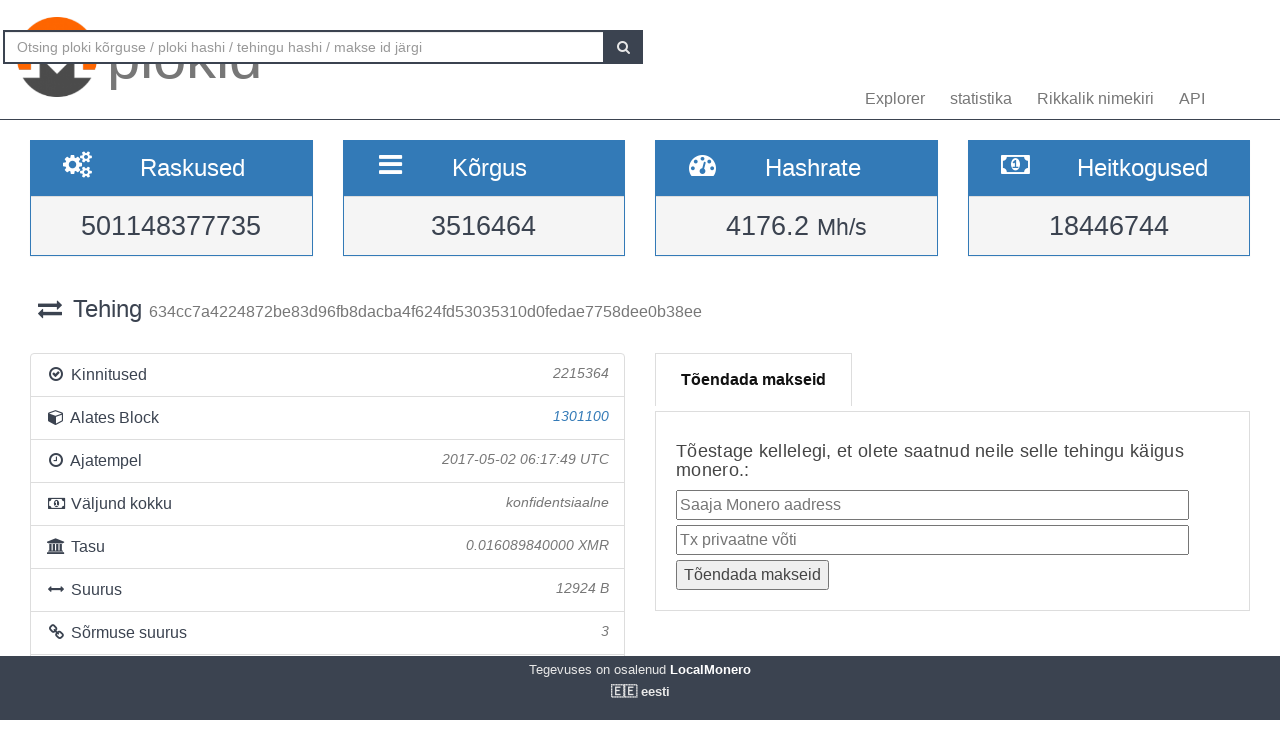

--- FILE ---
content_type: text/html; charset=UTF-8
request_url: https://localmonero.co/blocks/et/tx/634cc7a4224872be83d96fb8dacba4f624fd53035310d0fedae7758dee0b38ee
body_size: 3706
content:
<!DOCTYPE html>
<html lang="en">
	<head>
		<meta charset="utf-8">
		<title>Monero plokid - XMR plokk explorer</title>
		<meta name="keywords" content="monero, plokk, tehing, makse id, blockexplorer, richlist, hashrate, raskus, explorer, blockchain, xmr">
		<meta name="description" content="Monero blockchain explorer - XMR plokid, tehingud, maksete id-d, hashrate, emissioon. Me näitame seda kõike.">
		<meta name="viewport" content="width=device-width, initial-scale=1">

		<link rel="icon" type="image/png" href="https://localmonero.co/blocks/img/favico_monero.ico">

		<link rel="stylesheet" href="https://localmonero.co/blocks/css/bootstrap.min.css">
		<link rel="stylesheet" href="https://localmonero.co/blocks/css/font-awesome.min.css">
		<link rel="stylesheet" href="https://localmonero.co/blocks/css/grayscale.css">
		<link href="https://localmonero.co/blocks/css/styles.css" rel="stylesheet" type="text/css" >

	        
	</head>
	<body>
		<div id="wrapper">

			<nav class="navbar navbar-custom navbar-fixed-top" role="navigation">
				<div class="container">
					<div class="navbar-default">
						<div class="navbar-header" style="margin: 12px;">
							<a href="https://localmonero.co/blocks/et" title="Monero plokid - blockchain explorer" class="navbar-brand">
								<div class="pull-left">
									<img src="https://localmonero.co/blocks/img/monero-block-explorer.png" alt="Monero plokk explorer"/>
								</div>
								<span class="light">plokid</span>
							</a>
						</div>
						<ul class="nav navbar-nav">
							<!-- Hidden li included to remove active class from about link when scrolled up past about section -->
							<li class="hidden active"><a href="#page-top"></a></li>
							<li><a class="page-scroll" href="https://localmonero.co/blocks/et">Explorer</a></li>
							<li><a class="page-scroll" href="https://localmonero.co/blocks/et/stats">statistika</a></li>
							<li><a class="page-scroll" href="https://localmonero.co/blocks/et/richlist">Rikkalik nimekiri</a></li>
							<li><a class="page-scroll" href="https://localmonero.co/blocks/et/api">API</a></li>
						</ul>
						<form id="frmSearch" action="https://localmonero.co/blocks/et/search/">
							<div class="input-group custom-search-form">
								<input type="text" class="form-control" placeholder="Otsing ploki kõrguse / ploki hashi / tehingu hashi / makse id järgi" id="txt_search">
								<span class="input-group-btn">
									<button class="btn btn-default" type="submit" id="btn_search">
										<i class="fa fa-search"></i>
									</button>
								</span>
							</div>
						</form>
						<!-- /.sidebar-collapse -->
					</div>

				</div>
				<!-- /.container -->
			</nav>

			<div id="page-wrapper">

			
<div class="row">
  <div id="wide-header">
    <div class="col-xs-6 col-md-3 col-sm-6">
      <div class="panel panel-primary">
        <div class="panel-heading">
          <div class="row">
            <div class="col-xs-4 text-center">
              <i class="fa fa-cogs fa-2x"></i>
            </div>
            <div class="col-xs-8">
              <span class="large">Raskused </span>
            </div>
          </div>
        </div>
        <div class="panel-footer text-center">
        <span class="large">501148377735</span>
        <div class="clearfix"></div>
        </div>
      </div>
    </div>

    <div class="col-xs-6 col-md-3 col-sm-6">
      <div class="panel panel-primary">
        <div class="panel-heading">
          <div class="row">
            <div class="col-xs-4 text-center">
              <i class="fa fa-bars fa-2x"></i>
            </div>
            <div class="col-xs-8">
              <span class="large">Kõrgus </span>
            </div>
          </div>
        </div>
        <div class="panel-footer text-center">
          <span class="large">3516464</span>
          <div class="clearfix"></div>
        </div>
      </div>
    </div>

  <div class="col-xs-6 col-md-3 col-sm-6">
    <div class="panel panel-primary">
      <div class="panel-heading">
        <div class="row">
          <div class="col-xs-4 text-center">
            <i class="fa fa-tachometer fa-2x"></i>
          </div>
          <div class="col-xs-8 col-md-7">
            <span class="large">Hashrate </span>
          </div>
        </div>
      </div>
      <div class="panel-footer text-center">
        <span class="large">4176.2&nbsp;<small>Mh/s </small></span>
        <div class="clearfix"></div>
      </div>
    </div>
  </div>
    
    <div class="col-xs-6 col-md-3 col-sm-6">
      <div class="panel panel-primary">
        <div class="panel-heading">
          <div class="row">
            <div class="col-xs-4 text-center">
              <i class="fa fa-money fa-2x"></i>
            </div>
            <div class="col-xs-8 col-md-7">
              <span class="large">Heitkogused </span>
            </div>
          </div>
        </div>
          <div class="panel-footer text-center">
            <span class="large">18446744</span>
            <div class="clearfix"></div>
          </div>
      </div>
    </div>
    
  </div>
</div> <!-- ./row -->
<div class="row">
  <div class="col-lg-12"  style="text-overflow: ellipsis; overflow-x:hidden;">
    <h3 class="page-header"><i class="fa fa-exchange fa-fw"></i> Tehing <small>  634cc7a4224872be83d96fb8dacba4f624fd53035310d0fedae7758dee0b38ee </small></h3>
      </div>
  <!-- /.col-lg-12 -->
</div>
<!-- /.row -->
<br>

<div class="row">
  <div class="col-sm-12 col-lg-6">
    <ul class="list-group">
      <li class="list-group-item">
        <i class="fa fa-check-circle-o fa-fw"></i> Kinnitused
         <span class="pull-right text-muted small"><em>2215364</em></span>
              </li>
      <li class="list-group-item">
        <i class="fa fa-cube fa-fw"></i> Alates Block
                  <span class="pull-right text-muted small"><a href="https://localmonero.co/blocks/et/block/1301100"><em>1301100</em></a></span>
              </li>
      <li class="list-group-item">
        <i class="fa fa-clock-o fa-fw"></i> Ajatempel
        <span class="pull-right text-muted small"><em>2017-05-02 06:17:49 UTC</em></span>
      </li>
        <li class="list-group-item">
        <i class="fa fa-money fa-fw"></i> Väljund kokku
                    <span class="pull-right text-muted small"><em>konfidentsiaalne</em></span>
                      
      </li>
      <li class="list-group-item">
        <i class="fa fa-bank fa-fw"></i> Tasu
        <span class="pull-right text-muted small"><em>0.016089840000 XMR</em></span>
      </li>
      <li class="list-group-item">
        <i class="fa fa-arrows-h fa-fw"></i> Suurus
        <span class="pull-right text-muted small"><em>12924 B</em></span>
      </li>
        <li class="list-group-item">
        <i class="fa fa-link fa-fw"></i> Sõrmuse suurus
        <span class="pull-right text-muted small"><em>3</em></span>
      </li>
      </li>
      <li class="list-group-item"  style="text-overflow: ellipsis; overflow-x:hidden;">
        <i class="fa fa-asterisk fa-fw"></i> Extra
        <span class="pull-right text-muted small" style="word-break:break-all;"><em>01c53de7ae9b5e8097efc49bf967e58163478cd44b24c1530693360a396bdba1dc</em></span>
      </li>
      <li class="list-group-item">
        <i class="fa fa-unlock fa-fw"></i> Ava
        <span class="pull-right text-muted small"><em>0</em></span>
      </li>
            <li class="list-group-item highlight">
        <i class="fa fa-envelope fa-2x"></i>&nbsp;Konfidentsiaalne tehing - summasid ei avalikustata.
      </li>
          </ul>
  </div>
  <div class="col-sm-6">
    <div class="pc-tab">
        <input checked="checked" id="tab1" type="radio" name="pct" />
        <input id="tab2" type="radio" name="pct" />
        <nav>
            <ul>
                <li class="tab1">
                    <label for="tab1">Tõendada makseid</label>
                </li>



            </ul>
        </nav>
        <section>
            <div class="tab1">
                 <h4>Tõestage kellelegi, et olete saatnud neile selle tehingu käigus monero.:</h4>                <form action="https://localmonero.co/blocks/et/tx/634cc7a4224872be83d96fb8dacba4f624fd53035310d0fedae7758dee0b38ee" method="GET" style="width: calc(100% - 20px);margin-top:2px;">
                    <input type="text" name="xmraddress" size="100%" placeholder="Saaja Monero aadress" ><br/>
                    <input type="text" name="txprvkey" size="100%" placeholder="Tx privaatne võti" style="margin-top:5px" ><br/>
                    <input type="submit" value="Tõendada makseid" style="margin-top:5px">
                </form>
            </div>








        </section>
    </div>
</div></div>
<!-- /.row -->

<div class="row">
    <div class="col-sm-12 col-lg-6">
    <div class="panel panel-success">
      <div class="panel-heading">
      Sisendid (1)
      </div>
    </div>
    
    <div id="inputs_panel" class="panel panel-default panel-table">
      <div class="panel-heading">
        <div class="row">
          <div class="col-sm-1">&nbsp;</div>
          <div class="col-sm-3">Summa</div>
          <div class="col-sm-8">Võtmepilt</div>
        </div>
      </div>

      <div class="panel-body">
             
        <div class="row show-grid top-row">
          <div class="col-sm-1">
            <button class="button output-list fa fa-plus fa-fw" data-status="O" data-vinid="0" title="Näita osalevaid väljundeid">&nbsp;</button>
          </div>
          <div class="col-sm-3 small">0.000000000000</div>
          <div class="col-sm-8 key tiny">5a61333812041874d92de8cd9d3c21b524ded7cefb7a4ee0053f93fe7c38624c</div>
        </div>
        
        <div id="output-list-0" class="closed">
          <div class="row small text-muted">
            <div class="col-sm-1">&nbsp;</div>
            <div class="col-sm-2">Alates Block</div>
            <div class="col-sm-9">Avalik võti</div>
          </div>
          
                    <div class="row show-grid small">
            <a href="https://localmonero.co/blocks/et/tx/e5d3a46d26a6899e502b32d6964730d47f0c46d9c9d7f744f4ca0917453730b9"></a>
            <div class="col-sm-1">&nbsp;</div>
            <div class="col-sm-2 small">1292130</div>
            <div class="col-sm-9 small">7cce59d185a37dc33a683a783ac2bd03022e62a4b7fbb9bf8b65ece23a6ea6e8</div>
          </div>
          
                    <div class="row show-grid small">
            <a href="https://localmonero.co/blocks/et/tx/54d710ee1ca4f4a2003df0082766e56524e6de0ab7ea9f8a5c90b9113a0197d7"></a>
            <div class="col-sm-1">&nbsp;</div>
            <div class="col-sm-2 small">1299880</div>
            <div class="col-sm-9 small">02017b7cdb3805cbbdd4cd84071246380f4b2bf9ec6dab0284c29d8e2e77e2a3</div>
          </div>
          
                    <div class="row show-grid small">
            <a href="https://localmonero.co/blocks/et/tx/50dc8d472a4a368eb5abf452805acd1eea1417d4bbb6a5b153d64ad6f42cc9f2"></a>
            <div class="col-sm-1">&nbsp;</div>
            <div class="col-sm-2 small">1301075</div>
            <div class="col-sm-9 small">ef9713cfaab50c6b7c6486548fc6e9041657cdd8ad8f3e37a508b5a037da4e77</div>
          </div>
          
                  </div>

              </div>
      <!-- /.panel-body -->
    </div>
    <!-- /.panel -->
  </div>
  <!-- /.col-sm-12 col-lg-6 -->
    
  <div class="col-sm-12 col-md-6">
    <div class="panel panel-success">
      <div class="panel-heading">
        Väljundid (2)
      </div>
    </div>
    
    <div class="panel panel-default panel-table">
      <div class="panel-heading">
        <div class="row">
          <div class="col-sm-3">Summa</div>
          <div class="col-sm-9">Avalik võti</div>
        </div>
      </div>
      
      <div class="panel-body">
        
        <div class="row show-grid top-row">
          <div class="col-sm-3 small">0.000000000000</div>
          <div class="col-sm-9 key tiny">f26cb72265e679292b947fc1794c8608e5c5a2090ee761c4e152d6cfdd8b2e7b</div>
        </div>
        
        <div class="row show-grid top-row">
          <div class="col-sm-3 small">0.000000000000</div>
          <div class="col-sm-9 key tiny">929c1faa8a6241d08221efa7522b975ab6cf5865e088aab2691234d67c626c2a</div>
        </div>
            </div>
      <!-- /.panel-body -->

    </div>
    <!-- /.panel -->
  </div>
</div>
<!-- /.row -->


			</div>
		<!-- /#page-wrapper -->
		</div>
		<!-- /#wrapper -->

		<footer>
			<div class="container text-center">
							Tegevuses on osalenud<a href="https://localmonero.co"><b> LocalMonero</b></a>
			</div>
			<div class="center-block lang-menu">
    <div class="selected-lang">🇪🇪 eesti</div>
    <ul>
                                                    <li><a rel="alternate" hreflang="id" href="https://localmonero.co/blocks/id/tx/634cc7a4224872be83d96fb8dacba4f624fd53035310d0fedae7758dee0b38ee">🇮🇩 Bahasa Indonesia</a></li>
                                                                <li><a rel="alternate" hreflang="da" href="https://localmonero.co/blocks/da/tx/634cc7a4224872be83d96fb8dacba4f624fd53035310d0fedae7758dee0b38ee">🇩🇰 dansk</a></li>
                                                                <li><a rel="alternate" hreflang="de" href="https://localmonero.co/blocks/de/tx/634cc7a4224872be83d96fb8dacba4f624fd53035310d0fedae7758dee0b38ee">🇩🇪 Deutsch</a></li>
                                                                                    <li><a rel="alternate" hreflang="en" href="https://localmonero.co/blocks/tx/634cc7a4224872be83d96fb8dacba4f624fd53035310d0fedae7758dee0b38ee">🇬🇧 English</a></li>
                                                                <li><a rel="alternate" hreflang="es" href="https://localmonero.co/blocks/es/tx/634cc7a4224872be83d96fb8dacba4f624fd53035310d0fedae7758dee0b38ee">🇪🇸 español</a></li>
                                                                <li><a rel="alternate" hreflang="fr" href="https://localmonero.co/blocks/fr/tx/634cc7a4224872be83d96fb8dacba4f624fd53035310d0fedae7758dee0b38ee">🇫🇷 français</a></li>
                                                                <li><a rel="alternate" hreflang="it" href="https://localmonero.co/blocks/it/tx/634cc7a4224872be83d96fb8dacba4f624fd53035310d0fedae7758dee0b38ee">🇮🇹 italiano</a></li>
                                                                <li><a rel="alternate" hreflang="lv" href="https://localmonero.co/blocks/lv/tx/634cc7a4224872be83d96fb8dacba4f624fd53035310d0fedae7758dee0b38ee">🇱🇻 latviešu</a></li>
                                                                <li><a rel="alternate" hreflang="lt" href="https://localmonero.co/blocks/lt/tx/634cc7a4224872be83d96fb8dacba4f624fd53035310d0fedae7758dee0b38ee">🇱🇹 lietuvių</a></li>
                                                                <li><a rel="alternate" hreflang="hu" href="https://localmonero.co/blocks/hu/tx/634cc7a4224872be83d96fb8dacba4f624fd53035310d0fedae7758dee0b38ee">🇭🇺 magyar</a></li>
                                                                <li><a rel="alternate" hreflang="nl" href="https://localmonero.co/blocks/nl/tx/634cc7a4224872be83d96fb8dacba4f624fd53035310d0fedae7758dee0b38ee">🇳🇱 Nederlands</a></li>
                                                                <li><a rel="alternate" hreflang="pl" href="https://localmonero.co/blocks/pl/tx/634cc7a4224872be83d96fb8dacba4f624fd53035310d0fedae7758dee0b38ee">🇵🇱 polski</a></li>
                                                                <li><a rel="alternate" hreflang="pt" href="https://localmonero.co/blocks/pt/tx/634cc7a4224872be83d96fb8dacba4f624fd53035310d0fedae7758dee0b38ee">🇵🇹 português</a></li>
                                                                <li><a rel="alternate" hreflang="ro" href="https://localmonero.co/blocks/ro/tx/634cc7a4224872be83d96fb8dacba4f624fd53035310d0fedae7758dee0b38ee">🇷🇴 română</a></li>
                                                                <li><a rel="alternate" hreflang="sk" href="https://localmonero.co/blocks/sk/tx/634cc7a4224872be83d96fb8dacba4f624fd53035310d0fedae7758dee0b38ee">🇸🇰 slovenčina</a></li>
                                                                <li><a rel="alternate" hreflang="fi" href="https://localmonero.co/blocks/fi/tx/634cc7a4224872be83d96fb8dacba4f624fd53035310d0fedae7758dee0b38ee">🇫🇮 suomi</a></li>
                                                                <li><a rel="alternate" hreflang="sv" href="https://localmonero.co/blocks/sv/tx/634cc7a4224872be83d96fb8dacba4f624fd53035310d0fedae7758dee0b38ee">🇸🇪 svenska</a></li>
                                                                <li><a rel="alternate" hreflang="tr" href="https://localmonero.co/blocks/tr/tx/634cc7a4224872be83d96fb8dacba4f624fd53035310d0fedae7758dee0b38ee">🇹🇷 Türkçe</a></li>
                                                                <li><a rel="alternate" hreflang="cs" href="https://localmonero.co/blocks/cs/tx/634cc7a4224872be83d96fb8dacba4f624fd53035310d0fedae7758dee0b38ee">🇨🇿 čeština</a></li>
                                                                <li><a rel="alternate" hreflang="bg" href="https://localmonero.co/blocks/bg/tx/634cc7a4224872be83d96fb8dacba4f624fd53035310d0fedae7758dee0b38ee">🇧🇬 български</a></li>
                                                                <li><a rel="alternate" hreflang="ru" href="https://localmonero.co/blocks/ru/tx/634cc7a4224872be83d96fb8dacba4f624fd53035310d0fedae7758dee0b38ee">🇷🇺 русский</a></li>
                                                                <li><a rel="alternate" hreflang="ja" href="https://localmonero.co/blocks/ja/tx/634cc7a4224872be83d96fb8dacba4f624fd53035310d0fedae7758dee0b38ee">🇯🇵 日本語</a></li>
                                                                <li><a rel="alternate" hreflang="zh" href="https://localmonero.co/blocks/zh/tx/634cc7a4224872be83d96fb8dacba4f624fd53035310d0fedae7758dee0b38ee">🇨🇳 简体中文</a></li>
                        </ul>
</div>
		</footer>
		<script src="https://localmonero.co/blocks/js/b2.js"></script>
	<script type="text/javascript" src="/_Incapsula_Resource?SWJIYLWA=719d34d31c8e3a6e6fffd425f7e032f3&ns=2&cb=905360445" async></script></body>
</html>


--- FILE ---
content_type: application/javascript
request_url: https://localmonero.co/_Incapsula_Resource?SWJIYLWA=719d34d31c8e3a6e6fffd425f7e032f3&ns=2&cb=905360445
body_size: 19744
content:
var _0x8e0d=['\x77\x6f\x54\x43\x6b\x78\x30\x41\x49\x63\x4b\x4a\x46\x4d\x4f\x78\x77\x36\x77\x3d','\x45\x38\x4f\x74\x77\x71\x6e\x44\x6a\x63\x4f\x7a\x77\x37\x72\x44\x75\x73\x4b\x37\x77\x35\x46\x77\x47\x73\x4f\x36\x77\x36\x6b\x6a\x77\x71\x6f\x71\x63\x57\x66\x43\x6b\x38\x4f\x4f\x77\x35\x51\x3d','\x43\x6b\x72\x43\x6d\x51\x3d\x3d','\x4b\x6d\x33\x43\x6b\x73\x4b\x45\x77\x70\x51\x3d','\x77\x35\x5a\x41\x77\x72\x58\x43\x6c\x4d\x4b\x75','\x50\x52\x67\x66','\x77\x34\x7a\x43\x70\x54\x6a\x44\x74\x43\x6a\x44\x75\x47\x34\x33\x54\x73\x4b\x36\x77\x35\x6a\x44\x70\x51\x3d\x3d','\x52\x38\x4b\x45\x58\x77\x3d\x3d','\x4d\x41\x77\x6c\x77\x72\x50\x44\x6d\x38\x4f\x65\x77\x71\x51\x3d','\x77\x35\x70\x69\x48\x63\x4f\x68\x47\x63\x4b\x42\x47\x45\x48\x44\x6b\x67\x3d\x3d','\x77\x37\x50\x44\x6a\x4d\x4f\x35','\x66\x38\x4b\x35\x77\x35\x6e\x44\x68\x77\x62\x43\x6d\x63\x4b\x4b\x77\x6f\x4e\x55\x4d\x4d\x4f\x4a\x4a\x48\x46\x6a\x77\x70\x2f\x44\x6f\x73\x4f\x54\x77\x37\x7a\x44\x6c\x67\x51\x63\x50\x73\x4b\x2b\x50\x38\x4b\x48\x4b\x63\x4b\x6e\x77\x37\x70\x78\x4e\x4d\x4b\x46\x42\x73\x4b\x30\x49\x67\x3d\x3d','\x77\x6f\x50\x43\x6e\x38\x4b\x6b\x77\x36\x56\x50\x4d\x33\x34\x3d','\x77\x36\x6e\x43\x76\x73\x4b\x67\x77\x6f\x6a\x43\x76\x69\x72\x43\x67\x73\x4b\x6b','\x44\x77\x49\x57','\x4b\x46\x37\x43\x71\x58\x38\x3d','\x4a\x56\x37\x44\x72\x51\x3d\x3d','\x77\x34\x54\x43\x76\x30\x72\x44\x6f\x42\x58\x43\x76\x77\x3d\x3d','\x77\x37\x58\x43\x69\x57\x34\x3d','\x49\x6e\x4d\x67','\x50\x52\x73\x61\x56\x78\x76\x44\x76\x6c\x6e\x43\x6f\x38\x4b\x5a\x58\x73\x4f\x33','\x4e\x30\x78\x58','\x77\x72\x7a\x43\x6a\x53\x73\x3d','\x46\x31\x48\x43\x68\x44\x44\x44\x70\x46\x48\x43\x69\x73\x4b\x35\x77\x35\x54\x44\x6f\x33\x41\x3d','\x4a\x68\x55\x2b\x77\x72\x66\x44\x68\x73\x4f\x5a\x77\x72\x6a\x43\x6a\x51\x3d\x3d','\x77\x71\x4a\x31\x77\x70\x73\x3d','\x50\x45\x37\x43\x72\x48\x35\x30\x5a\x73\x4f\x37\x77\x37\x46\x4f\x77\x37\x30\x3d','\x45\x6b\x37\x43\x6c\x43\x58\x44\x6a\x46\x6a\x43\x73\x4d\x4b\x79\x77\x35\x67\x3d','\x62\x63\x4b\x61\x4f\x73\x4b\x57','\x77\x71\x6e\x43\x70\x43\x62\x44\x6a\x4d\x4f\x38\x65\x67\x3d\x3d','\x61\x73\x4b\x72\x58\x73\x4b\x79','\x77\x6f\x48\x43\x6a\x63\x4f\x7a\x45\x4d\x4b\x6b\x77\x36\x4d\x3d','\x77\x34\x62\x43\x72\x32\x76\x44\x75\x69\x54\x44\x6f\x33\x73\x3d','\x57\x4d\x4b\x57\x77\x35\x6f\x3d','\x5a\x6a\x62\x44\x6f\x41\x3d\x3d','\x4e\x41\x70\x59','\x63\x73\x4b\x72\x51\x38\x4b\x68\x77\x35\x34\x79','\x77\x6f\x31\x50\x77\x72\x6f\x3d','\x77\x71\x55\x56\x77\x35\x38\x3d','\x4f\x7a\x4e\x49','\x4d\x73\x4b\x32\x77\x34\x33\x44\x6a\x67\x48\x43\x6d\x4d\x4b\x68\x77\x34\x5a\x4a\x4d\x73\x4b\x56\x4f\x47\x68\x33\x77\x6f\x7a\x44\x72\x67\x3d\x3d','\x45\x31\x4c\x43\x6f\x69\x50\x44\x76\x31\x62\x43\x75\x38\x4b\x37','\x77\x72\x66\x44\x6b\x46\x63\x3d','\x57\x68\x44\x44\x6d\x69\x73\x3d','\x48\x63\x4f\x6e\x51\x45\x33\x43\x6a\x73\x4b\x50\x77\x37\x7a\x43\x73\x52\x73\x3d','\x77\x6f\x6e\x43\x6d\x73\x4f\x34\x43\x73\x4b\x38\x77\x37\x55\x3d','\x47\x78\x52\x77\x77\x34\x38\x4a\x77\x6f\x42\x39\x58\x30\x6b\x50\x4f\x43\x6a\x44\x69\x58\x4e\x63\x46\x51\x3d\x3d','\x77\x72\x58\x43\x6f\x79\x42\x75\x4f\x41\x3d\x3d','\x77\x36\x52\x6d\x77\x6f\x6e\x44\x71\x38\x4b\x6a\x53\x67\x3d\x3d','\x59\x63\x4b\x30\x77\x35\x72\x44\x69\x51\x6a\x43\x6c\x73\x4b\x68\x77\x6f\x6c\x65\x61\x73\x4b\x56\x4a\x47\x31\x59\x77\x70\x6e\x44\x70\x73\x4f\x59','\x77\x37\x45\x37\x77\x36\x78\x4e\x52\x51\x3d\x3d','\x77\x71\x30\x61\x46\x6c\x35\x44\x77\x70\x49\x35','\x4e\x6b\x72\x43\x72\x48\x35\x77\x59\x73\x4f\x62\x77\x36\x64\x4d\x77\x72\x62\x44\x6c\x32\x66\x43\x6b\x73\x4f\x71\x77\x70\x44\x43\x67\x48\x37\x44\x76\x42\x48\x43\x67\x42\x67\x52\x45\x38\x4f\x63\x59\x6a\x37\x43\x6a\x77\x3d\x3d','\x41\x42\x76\x44\x67\x57\x58\x43\x6e\x67\x3d\x3d','\x5a\x7a\x58\x44\x71\x41\x3d\x3d','\x4b\x58\x48\x43\x69\x38\x4b\x4b\x77\x6f\x6e\x44\x74\x38\x4f\x45','\x77\x34\x4e\x70\x46\x38\x4f\x6a\x43\x38\x4b\x41','\x77\x34\x62\x43\x75\x31\x4c\x44\x72\x67\x62\x43\x74\x73\x4b\x41\x77\x72\x4c\x44\x6b\x38\x4b\x4f\x77\x71\x73\x47\x77\x37\x74\x6f\x51\x63\x4b\x35\x4f\x54\x4d\x3d','\x77\x35\x4c\x44\x70\x48\x31\x74\x57\x77\x3d\x3d','\x77\x70\x63\x77\x77\x37\x7a\x44\x6d\x4d\x4f\x6a\x48\x42\x76\x44\x73\x67\x3d\x3d','\x77\x71\x33\x43\x6f\x7a\x70\x79\x4f\x6b\x4e\x79\x77\x70\x62\x43\x6a\x4d\x4f\x68\x56\x38\x4b\x33\x77\x70\x33\x43\x73\x69\x4c\x44\x70\x46\x31\x4c\x4b\x67\x3d\x3d','\x4c\x6b\x72\x43\x74\x6d\x4a\x79','\x77\x36\x56\x6d\x77\x6f\x58\x44\x71\x38\x4b\x2b\x55\x56\x6e\x44\x74\x4d\x4f\x6a','\x77\x35\x56\x63\x77\x72\x6a\x43\x69\x63\x4b\x38\x65\x73\x4b\x67\x77\x70\x30\x3d','\x42\x68\x62\x44\x6d\x48\x66\x43\x6b\x73\x4b\x69\x77\x71\x6e\x44\x73\x6a\x4d\x4d\x66\x4d\x4f\x30\x4e\x56\x42\x4b\x77\x72\x5a\x46','\x77\x34\x54\x43\x6b\x38\x4f\x76\x53\x4d\x4b\x31\x62\x38\x4f\x2f\x77\x35\x7a\x44\x6a\x4d\x4f\x77\x77\x72\x76\x43\x67\x32\x6b\x3d','\x43\x6e\x73\x62\x77\x72\x78\x48\x77\x35\x49\x3d','\x41\x68\x42\x6b\x77\x34\x30\x48\x77\x70\x56\x63\x59\x6e\x63\x3d','\x50\x47\x58\x43\x6c\x38\x4b\x65\x77\x70\x54\x44\x71\x67\x3d\x3d','\x77\x37\x42\x38\x45\x63\x4f\x6c\x45\x63\x4b\x63\x47\x55\x6b\x3d','\x77\x35\x64\x66\x54\x73\x4f\x35\x42\x4d\x4b\x59','\x49\x77\x45\x38\x77\x72\x6a\x44\x6f\x73\x4f\x59\x77\x72\x62\x43\x6a\x57\x2f\x43\x74\x43\x59\x3d','\x4a\x52\x67\x35\x77\x71\x66\x44\x68\x73\x4f\x44','\x77\x72\x37\x43\x72\x54\x62\x44\x6a\x38\x4f\x30\x61\x77\x3d\x3d','\x77\x34\x48\x44\x76\x58\x68\x72\x53\x73\x4f\x30','\x56\x69\x67\x64\x77\x36\x59\x58\x43\x41\x3d\x3d','\x77\x6f\x49\x6b\x77\x37\x54\x44\x6e\x38\x4f\x78\x41\x41\x3d\x3d','\x43\x45\x33\x43\x6c\x43\x58\x44\x72\x41\x3d\x3d','\x4b\x41\x38\x47\x51\x77\x62\x44\x6f\x77\x3d\x3d','\x77\x72\x74\x53\x45\x77\x3d\x3d','\x46\x73\x4f\x2b\x58\x31\x66\x43\x6e\x63\x4b\x64','\x77\x37\x39\x34\x63\x38\x4b\x63\x77\x6f\x55\x35','\x45\x77\x4c\x44\x68\x47\x50\x43\x6a\x38\x4b\x2f','\x77\x34\x50\x43\x76\x58\x33\x44\x6f\x6a\x2f\x44\x6f\x57\x49\x73\x56\x77\x3d\x3d','\x77\x36\x44\x43\x69\x4d\x4f\x79\x55\x73\x4b\x33\x65\x51\x3d\x3d','\x50\x51\x49\x4a\x56\x68\x76\x44\x76\x6b\x4c\x43\x6f\x38\x4b\x58\x51\x38\x4b\x70\x57\x41\x3d\x3d','\x77\x34\x66\x43\x73\x6e\x48\x44\x6f\x69\x54\x44\x76\x77\x3d\x3d','\x55\x4d\x4b\x4b\x77\x34\x4c\x44\x69\x51\x6a\x43\x6e\x38\x4b\x68\x77\x6f\x74\x4e\x4e\x73\x4b\x52','\x77\x36\x68\x32\x65\x4d\x4b\x38\x77\x6f\x49\x6b\x77\x35\x58\x44\x67\x4d\x4f\x68\x77\x34\x45\x55\x77\x70\x66\x44\x6d\x67\x3d\x3d','\x77\x34\x62\x43\x6f\x4d\x4f\x79\x58\x63\x4b\x56\x51\x41\x3d\x3d','\x77\x36\x68\x32\x65\x4d\x4b\x38\x77\x6f\x49\x6b\x77\x35\x58\x44\x67\x4d\x4f\x68\x77\x34\x45\x55\x77\x70\x66\x44\x6d\x73\x4b\x44\x77\x72\x41\x6b\x63\x4d\x4f\x37\x77\x6f\x50\x44\x70\x48\x66\x43\x68\x58\x51\x3d','\x77\x36\x49\x69\x77\x36\x6c\x4c\x56\x4d\x4b\x2b','\x77\x37\x7a\x43\x69\x38\x4f\x2b\x51\x73\x4b\x45\x58\x56\x44\x43\x6e\x63\x4b\x41\x63\x6e\x35\x58\x55\x56\x72\x43\x74\x31\x48\x44\x69\x33\x4c\x44\x6a\x41\x62\x44\x70\x4d\x4b\x70','\x50\x56\x50\x43\x73\x32\x52\x6a\x63\x41\x3d\x3d','\x77\x72\x35\x6a\x77\x71\x38\x57\x46\x38\x4f\x48\x77\x71\x35\x62\x77\x70\x64\x4e\x77\x35\x6f\x35\x77\x71\x4a\x4a\x54\x45\x50\x43\x6a\x4d\x4f\x2f\x77\x6f\x6a\x43\x71\x73\x4f\x74\x77\x34\x73\x46\x77\x71\x35\x55\x77\x6f\x6a\x43\x71\x67\x31\x6b\x77\x36\x77\x3d','\x77\x36\x31\x34\x55\x4d\x4f\x76\x45\x73\x4b\x50\x77\x72\x6f\x55\x45\x4d\x4f\x46\x50\x4d\x4f\x56\x46\x69\x30\x49\x43\x42\x2f\x43\x6b\x77\x33\x44\x69\x38\x4f\x58','\x77\x34\x7a\x43\x74\x55\x66\x44\x73\x67\x7a\x43\x73\x73\x4b\x61\x77\x71\x6e\x43\x6a\x38\x4b\x45\x77\x72\x67\x4f\x77\x37\x6c\x44\x52\x73\x4b\x6c\x4c\x7a\x51\x62\x77\x34\x34\x44\x77\x70\x62\x44\x73\x4d\x4f\x4f\x53\x4d\x4b\x2f\x77\x34\x6e\x43\x75\x56\x4d\x34\x77\x34\x70\x62\x48\x58\x72\x44\x69\x63\x4b\x39\x49\x51\x3d\x3d','\x61\x77\x6e\x44\x71\x38\x4b\x34\x5a\x56\x6b\x3d','\x43\x46\x6b\x32\x46\x38\x4f\x6d\x77\x35\x38\x6b\x77\x71\x56\x44\x77\x37\x77\x76\x77\x35\x73\x53\x52\x56\x44\x44\x70\x57\x55\x65\x50\x38\x4f\x75\x45\x4d\x4b\x4a\x51\x53\x5a\x56\x77\x37\x49\x79\x48\x67\x3d\x3d','\x4b\x46\x6e\x43\x74\x58\x52\x79\x63\x4d\x4f\x63\x77\x71\x5a\x49\x77\x37\x33\x44\x6c\x58\x6a\x43\x6a\x73\x4f\x69\x77\x70\x63\x3d','\x77\x37\x37\x43\x75\x32\x6c\x33\x77\x37\x58\x44\x6e\x54\x38\x3d','\x53\x43\x55\x63\x77\x36\x41\x54\x48\x4d\x4b\x4e\x48\x73\x4b\x41\x77\x6f\x39\x35\x66\x38\x4b\x37\x77\x70\x59\x3d','\x42\x58\x64\x49\x44\x58\x5a\x37','\x77\x71\x66\x44\x73\x47\x30\x76\x77\x72\x37\x43\x6f\x51\x41\x3d','\x56\x78\x50\x44\x6e\x43\x66\x43\x75\x30\x66\x44\x68\x63\x4f\x42\x4a\x73\x4b\x46\x77\x37\x72\x44\x71\x73\x4b\x6b\x77\x72\x67\x3d','\x77\x71\x62\x43\x75\x69\x56\x6f\x4b\x56\x45\x3d','\x41\x38\x4f\x30\x57\x55\x66\x43\x6a\x4d\x4b\x64\x77\x37\x73\x3d','\x49\x73\x4f\x68\x77\x71\x66\x44\x71\x63\x4f\x75\x77\x36\x6a\x44\x73\x73\x4b\x7a\x77\x70\x4e\x31\x45\x41\x3d\x3d','\x48\x4d\x4b\x74\x4c\x63\x4b\x6f\x64\x30\x48\x44\x74\x4d\x4b\x66\x77\x37\x54\x44\x6a\x38\x4b\x4b\x45\x6a\x63\x3d','\x5a\x46\x51\x58','\x54\x43\x72\x44\x6e\x58\x52\x57\x50\x57\x42\x32\x77\x6f\x74\x59\x77\x71\x6a\x43\x72\x4d\x4b\x57\x77\x6f\x50\x43\x69\x38\x4b\x49\x4c\x38\x4f\x37','\x4e\x67\x45\x38\x77\x71\x48\x44\x6c\x77\x3d\x3d','\x4c\x42\x4a\x72','\x77\x35\x2f\x43\x73\x30\x72\x44\x6f\x77\x37\x43\x6f\x4d\x4f\x61\x77\x71\x6e\x44\x6a\x73\x4f\x7a\x77\x71\x38\x59\x77\x37\x4e\x79\x51\x4d\x4f\x2b\x59\x67\x3d\x3d','\x47\x57\x49\x65\x77\x72\x70\x57','\x77\x37\x4d\x31\x77\x35\x4e\x4d\x55\x73\x4b\x6b\x56\x45\x59\x3d','\x77\x71\x5a\x65\x57\x56\x66\x43\x69\x4d\x4b\x79\x4e\x31\x59\x43\x77\x6f\x4d\x33\x4d\x38\x4b\x6c\x77\x6f\x72\x43\x74\x38\x4f\x42\x64\x63\x4f\x47','\x45\x4d\x4f\x32\x51\x32\x66\x43\x68\x63\x4b\x50\x77\x37\x76\x43\x72\x51\x3d\x3d','\x41\x57\x49\x45\x77\x71\x5a\x55\x77\x34\x44\x43\x68\x4d\x4b\x72\x77\x72\x7a\x43\x76\x6c\x72\x43\x6f\x73\x4f\x6f\x77\x34\x77\x49','\x43\x38\x4b\x77\x4e\x63\x4b\x75\x61\x6b\x41\x3d','\x77\x34\x7a\x43\x71\x38\x4f\x34\x58\x73\x4b\x55','\x59\x42\x44\x44\x74\x4d\x4b\x69\x64\x6b\x74\x57\x77\x6f\x56\x7a\x4b\x48\x73\x68\x77\x36\x34\x75\x77\x37\x33\x43\x6b\x73\x4f\x76\x77\x35\x72\x43\x69\x43\x41\x3d','\x54\x6a\x37\x44\x6d\x32\x56\x44\x49\x67\x3d\x3d','\x54\x31\x55\x38\x47\x73\x4f\x63\x77\x35\x30\x6a\x77\x71\x68\x47\x77\x37\x51\x3d','\x77\x72\x76\x44\x74\x47\x6f\x7a\x77\x72\x44\x43\x73\x68\x45\x78\x77\x71\x6a\x44\x67\x56\x73\x75\x55\x6a\x74\x45\x4c\x73\x4b\x4a\x77\x35\x31\x53\x48\x69\x4a\x2f\x58\x41\x3d\x3d','\x77\x72\x6f\x4c\x43\x6d\x56\x48','\x4e\x68\x6f\x7a','\x47\x52\x52\x6f\x77\x34\x45\x62\x77\x6f\x42\x75\x56\x51\x3d\x3d','\x66\x78\x33\x44\x6d\x53\x44\x43\x75\x56\x2f\x44\x68\x63\x4f\x61\x4d\x63\x4b\x54\x77\x36\x72\x43\x70\x38\x4b\x67\x77\x71\x4c\x43\x6d\x42\x6a\x44\x73\x4d\x4b\x42\x77\x36\x74\x57\x63\x63\x4b\x63\x41\x4d\x4b\x37\x77\x70\x5a\x68','\x56\x31\x2f\x43\x67\x32\x50\x43\x6a\x77\x3d\x3d','\x43\x55\x6a\x43\x6e\x44\x58\x44\x71\x45\x33\x43\x6c\x41\x3d\x3d','\x43\x32\x70\x59\x44\x51\x3d\x3d','\x77\x36\x76\x43\x68\x63\x4f\x32\x51\x38\x4b\x6d\x65\x4d\x4f\x6d','\x52\x79\x50\x44\x6e\x48\x46\x44\x4f\x51\x3d\x3d','\x57\x31\x4d\x38\x45\x4d\x4f\x57\x77\x34\x6c\x35\x77\x71\x35\x63\x77\x36\x34\x6d\x77\x34\x67\x32\x57\x55\x44\x44\x76\x6e\x31\x46\x61\x73\x4b\x6f','\x77\x70\x72\x43\x67\x38\x4f\x39\x44\x4d\x4b\x74','\x4a\x68\x4d\x30','\x77\x37\x76\x44\x75\x4d\x4f\x4c\x77\x6f\x58\x44\x6f\x77\x74\x46\x77\x36\x41\x6c\x77\x36\x55\x3d','\x77\x35\x4a\x5a\x77\x72\x66\x43\x6d\x63\x4b\x31\x59\x73\x4f\x38\x77\x70\x2f\x44\x70\x63\x4b\x30\x77\x72\x67\x70\x4f\x4d\x4b\x45\x77\x70\x68\x79\x77\x34\x6a\x43\x76\x56\x34\x62\x4b\x51\x3d\x3d','\x45\x57\x72\x44\x6a\x30\x70\x4a','\x4e\x55\x54\x43\x73\x41\x3d\x3d','\x77\x70\x7a\x43\x68\x73\x4b\x6c\x77\x36\x64\x55\x46\x57\x68\x67\x77\x35\x50\x43\x73\x4d\x4b\x57','\x52\x78\x62\x44\x6e\x53\x48\x43\x74\x56\x7a\x44\x68\x63\x4f\x6d\x4d\x63\x4b\x49\x77\x35\x37\x44\x67\x38\x4b\x46\x77\x71\x37\x43\x6d\x42\x6a\x44\x75\x73\x4b\x45\x77\x71\x73\x57\x65\x73\x4b\x36\x41\x63\x4b\x79\x77\x70\x5a\x73\x77\x70\x54\x43\x71\x77\x3d\x3d','\x53\x63\x4b\x72\x54\x38\x4b\x42\x77\x36\x59\x49\x49\x73\x4b\x74\x50\x43\x52\x58\x77\x71\x54\x44\x76\x38\x4f\x51\x77\x70\x37\x44\x75\x7a\x78\x64\x77\x34\x63\x6b\x46\x67\x3d\x3d','\x77\x35\x58\x43\x6f\x33\x62\x44\x74\x54\x2f\x44\x75\x79\x55\x36\x56\x63\x4b\x39\x77\x34\x54\x44\x76\x77\x62\x43\x6b\x73\x4b\x4d\x65\x31\x72\x44\x76\x31\x59\x77\x4b\x56\x6e\x43\x68\x73\x4f\x70\x55\x73\x4f\x6d\x41\x44\x54\x44\x68\x77\x3d\x3d','\x77\x71\x78\x74\x77\x71\x41\x57\x48\x77\x3d\x3d','\x77\x71\x42\x4e\x4d\x73\x4f\x57\x46\x44\x7a\x44\x6f\x33\x45\x3d','\x77\x37\x42\x49\x53\x4d\x4f\x6d\x46\x63\x4b\x4b\x77\x71\x5a\x56\x45\x73\x4f\x5a\x50\x73\x4f\x76\x43\x69\x68\x61\x45\x52\x33\x43\x69\x44\x48\x44\x69\x4d\x4f\x4b\x77\x70\x39\x4f\x77\x71\x77\x56\x56\x38\x4b\x39\x77\x35\x6a\x44\x72\x63\x4f\x54\x43\x4d\x4f\x56\x77\x36\x2f\x43\x75\x4d\x4b\x71\x48\x4d\x4b\x57\x66\x45\x72\x44\x6e\x4d\x4b\x73\x77\x37\x64\x4d\x62\x77\x68\x5a\x77\x35\x73\x79\x77\x71\x5a\x77\x56\x38\x4b\x43\x41\x38\x4b\x52\x41\x73\x4f\x68\x63\x55\x4d\x61\x44\x32\x6a\x43\x6e\x79\x33\x44\x6c\x77\x4c\x43\x6b\x78\x2f\x44\x71\x73\x4f\x52\x64\x63\x4f\x45\x77\x35\x78\x4f\x77\x6f\x6c\x45\x77\x34\x33\x44\x73\x41\x6b\x4d\x77\x34\x68\x62\x62\x63\x4f\x31\x77\x6f\x38\x3d','\x57\x53\x67\x66\x77\x37\x63\x58','\x77\x71\x38\x79\x77\x35\x67\x3d','\x77\x70\x56\x49\x77\x6f\x30\x3d','\x77\x34\x42\x75\x77\x37\x78\x45\x56\x42\x63\x6d\x77\x36\x59\x4a','\x47\x57\x59\x41\x77\x72\x78\x61\x77\x34\x37\x43\x6e\x73\x4b\x33','\x77\x35\x58\x43\x76\x63\x4f\x70\x58\x63\x4b\x49\x58\x46\x66\x43\x6d\x77\x3d\x3d','\x59\x63\x4b\x36\x77\x34\x6a\x44\x68\x51\x3d\x3d','\x4a\x41\x38\x7a\x77\x71\x48\x44\x6e\x38\x4f\x56\x77\x72\x6e\x43\x6c\x7a\x58\x43\x76\x79\x54\x44\x70\x6e\x39\x35\x77\x71\x7a\x43\x74\x45\x6a\x43\x6d\x63\x4f\x2f\x77\x34\x70\x41','\x77\x71\x50\x44\x74\x48\x41\x76\x77\x72\x49\x3d','\x77\x71\x67\x46\x42\x57\x56\x50\x77\x70\x6f\x79\x41\x42\x48\x43\x70\x63\x4f\x72\x49\x51\x3d\x3d','\x4b\x41\x45\x4f\x58\x46\x7a\x44\x70\x47\x6e\x43\x6c\x63\x4b\x56\x57\x4d\x4b\x6a\x55\x38\x4b\x44\x77\x71\x63\x2f\x48\x51\x67\x74\x77\x36\x41\x58\x41\x4d\x4b\x31','\x57\x6c\x73\x2b\x41\x63\x4f\x63','\x77\x34\x5a\x49\x64\x4d\x4f\x2b\x41\x73\x4b\x43\x77\x71\x59\x61','\x77\x36\x6b\x37\x77\x37\x5a\x52\x52\x38\x4b\x73\x54\x6b\x34\x56\x77\x35\x67\x68\x45\x42\x44\x43\x6f\x54\x54\x43\x71\x73\x4f\x61\x77\x6f\x76\x44\x6a\x44\x66\x43\x71\x43\x2f\x43\x6d\x38\x4b\x70','\x46\x6d\x35\x4e\x43\x32\x63\x3d','\x77\x35\x46\x49\x53\x63\x4f\x6b\x46\x63\x4b\x49\x77\x72\x77\x55\x43\x63\x4f\x4f','\x62\x4d\x4b\x36\x57\x51\x3d\x3d','\x53\x46\x38\x6b\x48\x63\x4f\x61\x77\x35\x73\x44\x77\x72\x68\x5a\x77\x37\x38\x3d','\x53\x6b\x38\x38\x46\x38\x4f\x4e\x77\x35\x63\x34\x77\x71\x38\x3d','\x61\x73\x4b\x63\x4f\x38\x4b\x48\x77\x72\x76\x43\x74\x46\x76\x44\x72\x4d\x4f\x59\x65\x4d\x4b\x42\x43\x41\x3d\x3d','\x77\x37\x70\x34\x65\x63\x4b\x49\x77\x70\x49\x3d','\x77\x34\x4a\x70\x77\x37\x78\x56\x57\x67\x3d\x3d','\x48\x47\x41\x41\x77\x71\x70\x57\x77\x34\x2f\x44\x6e\x73\x4b\x73\x77\x71\x76\x44\x75\x56\x4c\x43\x75\x63\x4f\x2f','\x77\x35\x37\x43\x75\x30\x6a\x44\x73\x67\x51\x3d','\x77\x70\x76\x43\x6c\x73\x4b\x34\x77\x36\x56\x4f\x4b\x51\x3d\x3d','\x50\x55\x54\x43\x75\x32\x64\x2b','\x77\x72\x44\x44\x72\x58\x55\x70\x77\x71\x50\x43\x6f\x41\x3d\x3d','\x54\x69\x6e\x44\x6b\x32\x5a\x65\x44\x6d\x4a\x37\x77\x70\x42\x43\x77\x37\x50\x44\x71\x4d\x4b\x6c\x77\x6f\x66\x43\x6a\x63\x4b\x5a','\x77\x36\x33\x43\x70\x6e\x4a\x33\x77\x36\x6a\x44\x67\x51\x3d\x3d','\x77\x70\x62\x43\x6e\x4d\x4b\x77\x77\x37\x4a\x50\x41\x6d\x68\x78\x77\x34\x44\x43\x6b\x63\x4b\x4d\x63\x38\x4f\x59\x77\x72\x38\x77','\x77\x34\x70\x30\x45\x4d\x4f\x33\x43\x38\x4b\x62','\x45\x4d\x4f\x72\x77\x70\x4c\x44\x6a\x63\x4f\x2f\x77\x35\x6e\x44\x70\x63\x4b\x78\x77\x6f\x5a\x71\x44\x4d\x4b\x6f\x77\x35\x67\x6b\x77\x72\x30\x2f\x64\x6e\x72\x43\x6e\x73\x4f\x44\x77\x35\x55\x64','\x53\x55\x49\x37\x42\x38\x4f\x4e\x77\x34\x30\x3d','\x77\x37\x74\x77\x65\x38\x4b\x5a\x77\x70\x67\x6e\x77\x70\x54\x44\x70\x63\x4f\x4a\x77\x37\x45\x35\x77\x72\x33\x44\x75\x73\x4b\x66\x77\x70\x77\x47\x52\x63\x4f\x61\x77\x72\x38\x3d','\x52\x45\x62\x43\x68\x6d\x58\x43\x6e\x68\x51\x3d','\x77\x70\x33\x44\x6e\x46\x67\x65\x77\x70\x4c\x43\x6e\x54\x6f\x64\x77\x70\x62\x43\x72\x6d\x51\x63','\x77\x36\x76\x43\x6b\x63\x4f\x74\x53\x4d\x4b\x6b\x61\x38\x4f\x54\x77\x37\x7a\x44\x6e\x4d\x4b\x30\x77\x72\x50\x43\x69\x58\x44\x43\x6a\x6d\x76\x43\x67\x38\x4b\x58\x5a\x38\x4f\x49\x52\x63\x4b\x59\x5a\x32\x50\x44\x6f\x55\x4d\x2b\x77\x70\x49\x52\x77\x37\x4d\x3d','\x4e\x7a\x63\x34','\x51\x56\x4d\x2f\x45\x63\x4f\x74\x77\x34\x63\x6e\x77\x71\x52\x61','\x51\x46\x38\x38\x45\x38\x4f\x4e\x77\x35\x59\x3d','\x77\x71\x49\x4c\x45\x48\x6c\x46\x77\x70\x34\x6f\x47\x79\x37\x44\x70\x4d\x4f\x2f\x4b\x45\x4e\x6e\x4f\x42\x6b\x6b\x77\x36\x74\x55\x57\x4d\x4f\x38\x4a\x7a\x46\x70\x77\x71\x64\x56\x61\x41\x3d\x3d','\x41\x69\x4a\x75','\x42\x63\x4f\x6f\x77\x72\x44\x44\x6a\x38\x4f\x30\x77\x37\x58\x44\x70\x41\x3d\x3d','\x77\x72\x68\x48\x44\x38\x4f\x46\x45\x6a\x30\x3d','\x47\x63\x4b\x68\x4d\x73\x4b\x35\x63\x55\x54\x43\x76\x38\x4f\x51\x77\x72\x2f\x44\x68\x73\x4b\x62\x56\x48\x4c\x43\x6d\x4d\x4b\x71\x4e\x73\x4b\x33','\x77\x34\x33\x43\x6f\x6b\x33\x44\x74\x42\x58\x43\x70\x41\x3d\x3d','\x45\x68\x6c\x70\x77\x34\x51\x50\x77\x6f\x31\x64\x57\x46\x4a\x53','\x77\x34\x72\x44\x70\x47\x64\x78\x57\x63\x4f\x6d\x52\x69\x66\x43\x73\x77\x33\x43\x6f\x73\x4f\x43\x63\x7a\x4a\x70\x77\x71\x4c\x44\x6c\x38\x4f\x4d\x50\x6d\x37\x43\x75\x73\x4f\x4c\x53\x52\x70\x37\x59\x6a\x38\x46\x4e\x6a\x55\x54\x77\x34\x50\x43\x75\x38\x4f\x31\x77\x36\x7a\x44\x68\x4d\x4b\x68\x50\x6b\x73\x3d','\x77\x72\x35\x65\x51\x30\x76\x43\x69\x67\x3d\x3d','\x77\x71\x44\x44\x70\x6e\x6b\x6f\x77\x70\x62\x43\x74\x41\x41\x77\x77\x71\x37\x43\x71\x31\x59\x37\x58\x51\x3d\x3d','\x77\x71\x48\x43\x73\x43\x31\x31\x4f\x56\x45\x3d','\x4f\x32\x2f\x43\x6e\x38\x4b\x44\x77\x6f\x51\x3d','\x77\x71\x33\x43\x6f\x7a\x70\x79\x4f\x6b\x4e\x79\x77\x70\x62\x43\x6a\x4d\x4f\x68\x56\x63\x4b\x68\x77\x70\x72\x43\x70\x42\x48\x44\x71\x6b\x35\x41\x4c\x4d\x4f\x72\x77\x34\x42\x6a\x77\x36\x6b\x56\x77\x35\x2f\x44\x68\x4d\x4b\x62\x43\x6d\x54\x43\x76\x38\x4b\x57\x77\x34\x56\x36\x77\x6f\x52\x4c\x77\x71\x58\x43\x72\x63\x4b\x63\x77\x36\x41\x3d','\x42\x63\x4f\x6e\x57\x6c\x48\x43\x6a\x41\x3d\x3d','\x77\x6f\x54\x43\x6a\x68\x77\x58\x42\x73\x4b\x48\x48\x38\x4f\x36\x77\x37\x78\x4f\x41\x54\x58\x44\x6a\x41\x3d\x3d','\x77\x72\x66\x44\x70\x33\x30\x30\x77\x72\x50\x43\x6f\x41\x3d\x3d','\x77\x36\x35\x72\x64\x4d\x4b\x54\x77\x70\x4d\x3d','\x48\x63\x4f\x6e\x51\x45\x33\x43\x6a\x73\x4b\x50\x77\x37\x7a\x43\x73\x52\x73\x75\x63\x6d\x62\x43\x75\x38\x4f\x56\x77\x72\x6c\x7a\x77\x35\x72\x44\x68\x51\x54\x44\x6c\x4d\x4f\x6f\x53\x43\x66\x44\x76\x6e\x58\x44\x6c\x4d\x4f\x4c\x4f\x63\x4f\x76\x55\x67\x77\x66\x77\x6f\x6a\x44\x74\x63\x4f\x67\x54\x4d\x4f\x50\x77\x6f\x4d\x44','\x45\x56\x7a\x43\x6e\x53\x4c\x44\x71\x41\x3d\x3d','\x4c\x73\x4f\x74\x77\x35\x76\x43\x76\x58\x54\x44\x70\x73\x4b\x6d\x41\x56\x52\x46\x77\x35\x2f\x43\x73\x38\x4b\x39','\x77\x71\x34\x59\x42\x33\x35\x47\x77\x6f\x77\x3d','\x77\x34\x48\x43\x71\x73\x4f\x36\x51\x4d\x4b\x46','\x77\x6f\x6b\x39\x77\x36\x76\x44\x68\x63\x4f\x69\x45\x68\x33\x44\x73\x4d\x4f\x71\x54\x73\x4f\x65\x77\x71\x58\x43\x6f\x44\x4c\x43\x70\x57\x6a\x43\x73\x38\x4f\x2b\x77\x37\x76\x43\x75\x46\x6b\x30\x55\x38\x4b\x4e\x65\x63\x4f\x67\x4f\x53\x67\x38\x53\x30\x37\x43\x6c\x38\x4f\x53\x4b\x7a\x67\x57\x54\x4d\x4f\x50\x77\x35\x76\x44\x67\x57\x4c\x43\x75\x4d\x4b\x36\x5a\x38\x4b\x49\x77\x34\x38\x3d','\x77\x35\x50\x43\x74\x4d\x4f\x75\x53\x63\x4b\x49\x58\x55\x6f\x3d','\x77\x70\x64\x6c\x77\x71\x38\x52\x46\x63\x4f\x52\x77\x71\x39\x4a\x77\x34\x30\x79\x77\x34\x41\x71\x77\x71\x42\x4f\x43\x47\x48\x43\x6f\x63\x4f\x50\x77\x34\x33\x43\x69\x4d\x4f\x65\x77\x34\x30\x42\x77\x72\x56\x54','\x77\x36\x76\x43\x6b\x63\x4f\x74\x53\x4d\x4b\x6b\x61\x38\x4f\x54\x77\x37\x7a\x44\x6e\x4d\x4b\x30\x77\x72\x7a\x43\x6b\x6e\x7a\x43\x6e\x56\x6f\x3d','\x66\x4d\x4b\x38\x54\x4d\x4b\x77\x77\x34\x38\x3d','\x77\x37\x78\x69\x77\x70\x48\x44\x70\x73\x4b\x72\x57\x56\x76\x44\x76\x73\x4f\x6a\x4d\x4d\x4b\x6b\x55\x56\x4a\x47\x77\x35\x64\x41\x77\x71\x33\x44\x6e\x63\x4f\x48\x77\x37\x6b\x77\x58\x63\x4b\x34\x77\x36\x58\x44\x6c\x6d\x4e\x4f\x77\x34\x7a\x44\x73\x54\x6b\x3d','\x43\x6d\x54\x44\x67\x56\x5a\x41\x50\x77\x3d\x3d','\x77\x6f\x4c\x43\x67\x38\x4f\x6e\x45\x4d\x4b\x76\x77\x36\x66\x44\x69\x38\x4f\x44\x77\x35\x62\x44\x70\x69\x55\x6e\x56\x42\x58\x44\x6c\x73\x4b\x39\x42\x46\x72\x43\x74\x41\x66\x43\x70\x58\x56\x7a\x65\x57\x50\x43\x73\x6b\x4c\x43\x67\x63\x4b\x34\x45\x73\x4f\x55\x77\x71\x63\x3d','\x77\x37\x6e\x43\x74\x73\x4b\x67\x77\x70\x6a\x43\x74\x51\x3d\x3d','\x57\x6a\x6f\x57\x77\x37\x41\x7a\x46\x38\x4f\x47\x41\x73\x4b\x52\x77\x72\x70\x74\x59\x73\x4b\x6f','\x77\x71\x70\x67\x77\x71\x30\x58\x48\x4d\x4f\x4e\x77\x72\x4a\x43','\x77\x70\x66\x44\x75\x53\x46\x6b\x44\x38\x4b\x30\x54\x6e\x6e\x44\x73\x46\x2f\x44\x6f\x63\x4f\x4e\x4a\x33\x4a\x55\x77\x37\x54\x44\x6a\x73\x4b\x61\x4e\x68\x33\x43\x70\x38\x4b\x47\x56\x41\x55\x70\x62\x47\x77\x58\x5a\x7a\x70\x38','\x77\x72\x5a\x57\x44\x73\x4f\x44','\x77\x36\x66\x43\x68\x4d\x4f\x30\x51\x41\x3d\x3d','\x77\x34\x52\x33\x55\x41\x3d\x3d','\x59\x79\x6a\x44\x74\x77\x3d\x3d','\x77\x71\x41\x46\x41\x51\x3d\x3d','\x77\x6f\x42\x52\x61\x67\x3d\x3d','\x62\x4d\x4b\x6e\x77\x34\x6e\x44\x67\x52\x76\x43\x6b\x73\x4b\x51\x77\x6f\x70\x4a\x4b\x63\x4b\x52\x4f\x6d\x6b\x3d','\x77\x36\x62\x43\x75\x73\x4b\x72','\x77\x71\x37\x43\x74\x79\x63\x3d','\x77\x37\x35\x48\x77\x35\x6b\x3d','\x48\x79\x44\x44\x75\x69\x76\x43\x75\x55\x72\x43\x6d\x38\x4f\x43\x49\x63\x4b\x47\x77\x37\x6a\x44\x6b\x4d\x4b\x46\x77\x71\x37\x43\x68\x52\x50\x44\x71\x73\x4b\x45\x77\x71\x45\x64\x49\x73\x4b\x71\x4f\x63\x4b\x58\x77\x71\x39\x64\x77\x71\x72\x43\x6a\x46\x45\x33\x77\x35\x78\x50\x77\x37\x44\x43\x75\x77\x3d\x3d','\x77\x6f\x37\x43\x6f\x7a\x68\x7a','\x77\x35\x44\x43\x71\x33\x62\x44\x74\x54\x2f\x44\x6f\x51\x3d\x3d','\x48\x73\x4b\x39\x4c\x38\x4b\x31','\x77\x37\x50\x43\x6b\x63\x4f\x33\x56\x4d\x4b\x6d','\x77\x36\x76\x43\x74\x73\x4f\x65','\x4c\x31\x50\x43\x74\x41\x3d\x3d','\x77\x34\x4a\x53\x56\x4d\x4f\x69','\x77\x36\x6a\x43\x6e\x38\x4f\x61','\x59\x41\x48\x44\x73\x77\x3d\x3d','\x61\x6e\x6e\x43\x72\x67\x3d\x3d','\x77\x70\x74\x30\x77\x37\x64\x79\x52\x67\x77\x68\x77\x36\x30\x4b\x77\x6f\x51\x5a','\x77\x71\x4a\x44\x44\x63\x4f\x58\x41\x77\x3d\x3d','\x65\x38\x4b\x36\x77\x37\x2f\x44\x6c\x42\x33\x43\x6e\x73\x4b\x37\x77\x6f\x45\x3d','\x4b\x4d\x4f\x72\x77\x35\x7a\x43\x76\x45\x48\x44\x73\x77\x3d\x3d','\x77\x35\x44\x43\x69\x4d\x4f\x72','\x77\x35\x6c\x6c\x77\x37\x5a\x47\x52\x68\x59\x3d','\x50\x54\x33\x44\x72\x41\x3d\x3d','\x77\x72\x44\x43\x74\x79\x35\x6f\x4b\x56\x41\x3d','\x77\x72\x58\x44\x73\x69\x34\x71\x50\x45\x45\x32\x77\x34\x2f\x44\x6a\x38\x4f\x32\x47\x4d\x4f\x6a\x77\x70\x37\x44\x70\x7a\x4c\x43\x76\x42\x6b\x61\x61\x63\x4b\x61\x77\x70\x6b\x75\x77\x36\x35\x64\x77\x6f\x6a\x44\x6b\x4d\x4f\x49\x56\x57\x58\x44\x75\x38\x4b\x75\x77\x34\x49\x66\x77\x70\x39\x4d\x77\x72\x48\x44\x76\x73\x4f\x4c\x77\x72\x44\x44\x72\x7a\x35\x57\x77\x35\x73\x70\x52\x30\x6c\x2f\x46\x63\x4b\x49\x77\x35\x68\x63\x77\x72\x6f\x33\x41\x38\x4b\x36\x77\x37\x44\x43\x73\x38\x4f\x49\x47\x38\x4f\x47\x77\x35\x72\x43\x72\x69\x56\x6b\x4a\x41\x3d\x3d','\x43\x55\x58\x44\x71\x57\x46\x68\x4e\x4d\x4b\x65\x77\x36\x45\x4a\x77\x71\x2f\x43\x6a\x44\x4c\x44\x6b\x4d\x4b\x36\x77\x35\x4c\x44\x6c\x32\x2f\x43\x6e\x56\x62\x44\x69\x67\x41\x6a\x50\x38\x4f\x43\x4b\x54\x54\x43\x6a\x68\x34\x71\x77\x6f\x72\x43\x75\x48\x56\x47\x77\x70\x72\x44\x74\x30\x5a\x53\x51\x46\x76\x43\x73\x51\x3d\x3d','\x42\x45\x2f\x43\x6c\x44\x62\x44\x75\x56\x72\x43\x6b\x4d\x4b\x77\x77\x34\x6e\x44\x75\x69\x68\x6d\x77\x71\x67\x3d','\x4d\x55\x62\x43\x76\x51\x3d\x3d','\x77\x35\x76\x43\x71\x45\x63\x3d','\x77\x37\x4e\x46\x77\x6f\x73\x3d','\x49\x4d\x4b\x4b\x77\x36\x58\x44\x6a\x67\x7a\x43\x6c\x73\x4b\x6c\x77\x70\x56\x5a\x4b\x4d\x4b\x56\x43\x30\x39\x7a\x77\x6f\x76\x44\x70\x4d\x4f\x49\x77\x37\x33\x44\x72\x67\x68\x2b\x54\x63\x4b\x45\x44\x63\x4f\x7a\x42\x63\x4b\x63\x77\x35\x78\x56\x62\x38\x4b\x47\x47\x38\x4b\x30\x66\x41\x3d\x3d','\x77\x71\x48\x43\x74\x69\x4e\x36','\x44\x57\x70\x53\x44\x57\x4e\x76\x4a\x51\x3d\x3d','\x77\x34\x6c\x66\x77\x72\x34\x3d','\x77\x35\x54\x43\x73\x63\x4f\x31\x53\x73\x4b\x4f\x52\x41\x3d\x3d','\x65\x73\x4b\x68\x54\x73\x4b\x7a\x77\x34\x63\x2f\x4b\x63\x4b\x33','\x44\x46\x62\x43\x71\x41\x3d\x3d','\x51\x6c\x48\x43\x67\x57\x58\x43\x68\x51\x76\x44\x6c\x51\x3d\x3d','\x44\x42\x52\x75\x77\x34\x33\x43\x70\x38\x4b\x64\x77\x6f\x4e\x4d\x4a\x51\x3d\x3d','\x47\x68\x56\x6b\x77\x35\x76\x43\x72\x73\x4b\x59\x77\x6f\x67\x3d','\x59\x68\x37\x44\x70\x51\x3d\x3d','\x77\x34\x62\x43\x75\x31\x4c\x44\x72\x67\x62\x43\x74\x73\x4b\x41\x77\x72\x4c\x44\x6b\x77\x3d\x3d','\x77\x72\x6a\x43\x71\x79\x66\x44\x6a\x38\x4f\x39\x61\x38\x4b\x34\x77\x36\x6e\x44\x73\x47\x58\x44\x6d\x4d\x4b\x35\x41\x54\x48\x43\x73\x63\x4b\x78\x77\x71\x55\x61','\x77\x37\x5a\x47\x55\x38\x4f\x76','\x77\x34\x2f\x43\x76\x31\x44\x44\x6b\x77\x6a\x43\x75\x73\x4b\x52','\x53\x77\x59\x35\x77\x35\x54\x44\x74\x73\x4b\x49\x77\x35\x31\x56\x64\x4d\x4f\x62\x4f\x32\x2f\x44\x73\x4d\x4f\x61\x63\x77\x3d\x3d','\x77\x71\x62\x44\x70\x58\x41\x7a\x77\x71\x4d\x3d','\x77\x34\x6a\x44\x6f\x48\x39\x2f\x53\x73\x4f\x76','\x66\x7a\x48\x44\x73\x41\x3d\x3d','\x77\x70\x58\x43\x74\x69\x7a\x44\x72\x57\x58\x44\x73\x44\x73\x6c\x43\x63\x4b\x76\x77\x6f\x2f\x44\x74\x30\x4c\x43\x6d\x38\x4f\x65\x63\x77\x63\x3d','\x4b\x4d\x4f\x75\x77\x35\x4c\x43\x70\x6b\x45\x3d','\x42\x4d\x4f\x68\x77\x70\x45\x3d','\x4f\x30\x50\x43\x75\x32\x56\x57\x64\x77\x3d\x3d','\x77\x36\x37\x43\x6b\x48\x63\x3d','\x45\x4d\x4f\x75\x56\x31\x62\x43\x71\x4d\x4b\x61','\x77\x71\x66\x43\x73\x41\x77\x3d','\x77\x36\x78\x31\x4b\x77\x3d\x3d','\x55\x77\x62\x44\x73\x51\x3d\x3d','\x77\x70\x4a\x6f\x4d\x67\x3d\x3d','\x4a\x4d\x4f\x64\x77\x71\x38\x3d','\x77\x34\x78\x6b\x47\x4d\x4f\x32\x50\x73\x4b\x63','\x4f\x67\x4e\x59','\x4e\x6d\x54\x43\x6d\x77\x3d\x3d','\x77\x72\x62\x44\x76\x58\x30\x6f\x77\x70\x62\x43\x70\x77\x3d\x3d','\x47\x43\x45\x41','\x54\x6c\x55\x77','\x58\x73\x4b\x4d\x77\x34\x59\x3d','\x77\x36\x51\x79\x77\x36\x46\x4b\x59\x63\x4b\x35','\x77\x35\x6e\x43\x68\x33\x45\x3d','\x77\x72\x62\x44\x76\x58\x30\x6f\x77\x70\x54\x43\x76\x41\x45\x37\x77\x70\x76\x43\x6d\x77\x3d\x3d','\x77\x36\x4c\x43\x75\x32\x4d\x3d','\x44\x47\x73\x54\x77\x72\x31\x79\x77\x35\x55\x3d','\x77\x34\x37\x43\x70\x73\x4f\x79','\x62\x4d\x4b\x39\x77\x34\x33\x44\x6b\x69\x37\x43\x67\x77\x3d\x3d','\x65\x38\x4b\x51\x4b\x77\x3d\x3d','\x77\x34\x58\x44\x6c\x4d\x4f\x56','\x77\x71\x74\x58\x54\x6b\x7a\x43\x72\x4d\x4b\x38\x4a\x31\x77\x78\x77\x35\x6b\x3d','\x77\x70\x4c\x43\x6c\x52\x67\x58\x42\x73\x4b\x55','\x77\x71\x35\x7a\x57\x51\x3d\x3d','\x77\x36\x64\x4c\x4b\x77\x3d\x3d','\x49\x79\x31\x7a','\x4a\x30\x51\x67','\x4f\x30\x50\x43\x75\x32\x56\x55\x62\x4d\x4f\x4c\x77\x36\x31\x2f\x77\x36\x77\x3d','\x46\x73\x4f\x73\x77\x71\x54\x44\x6d\x73\x4f\x63\x77\x36\x38\x3d','\x65\x6d\x49\x6e','\x61\x67\x54\x44\x73\x56\x4a\x79\x46\x33\x4e\x57\x77\x71\x74\x68\x77\x35\x37\x44\x6e\x63\x4b\x38\x77\x71\x48\x43\x71\x38\x4b\x36\x48\x38\x4f\x46\x77\x37\x62\x44\x6d\x30\x48\x44\x6e\x58\x66\x44\x76\x32\x49\x71\x52\x4d\x4b\x6a\x55\x46\x67\x52\x45\x30\x67\x4f\x77\x34\x4c\x44\x75\x78\x6f\x4a\x44\x6d\x6e\x43\x75\x63\x4f\x63\x77\x34\x78\x76\x77\x36\x62\x44\x75\x73\x4b\x38\x77\x70\x76\x43\x68\x38\x4b\x70\x65\x73\x4f\x56\x4d\x63\x4b\x54\x77\x34\x45\x56\x77\x37\x4c\x44\x70\x4d\x4b\x4a\x4f\x4d\x4b\x5a\x77\x71\x54\x44\x6d\x63\x4f\x32','\x62\x43\x58\x44\x6d\x41\x3d\x3d','\x77\x34\x50\x43\x67\x55\x30\x5a\x64\x38\x4b\x63\x53\x38\x4f\x6f\x77\x72\x31\x32\x55\x77\x3d\x3d','\x77\x70\x2f\x43\x6b\x73\x4f\x39\x45\x4d\x4b\x38','\x47\x68\x56\x6c\x77\x34\x50\x43\x71\x4d\x4b\x52','\x77\x34\x5a\x77\x77\x37\x52\x49\x52\x67\x3d\x3d','\x77\x35\x78\x75\x64\x41\x3d\x3d','\x64\x63\x4b\x61\x4a\x38\x4b\x46\x77\x71\x72\x43\x73\x67\x3d\x3d','\x77\x37\x39\x73\x64\x38\x4b\x4f\x77\x6f\x4d\x69','\x4d\x48\x50\x43\x6d\x73\x4b\x49\x77\x70\x6a\x44\x6c\x73\x4f\x52','\x46\x48\x37\x44\x67\x55\x78\x59\x4b\x41\x3d\x3d','\x51\x73\x4b\x37\x77\x34\x51\x3d','\x77\x6f\x58\x43\x6a\x4d\x4f\x31\x48\x4d\x4b\x77\x77\x34\x6e\x44\x6d\x51\x3d\x3d','\x77\x34\x6c\x56\x77\x72\x66\x43\x6d\x73\x4b\x75\x66\x51\x3d\x3d','\x77\x37\x76\x43\x73\x73\x4b\x2f\x77\x70\x6b\x3d','\x77\x6f\x4c\x43\x73\x44\x35\x36\x4a\x41\x3d\x3d','\x4e\x56\x6a\x43\x6c\x68\x4c\x44\x74\x55\x38\x3d','\x4c\x63\x4f\x61\x52\x52\x76\x43\x67\x4d\x4b\x41\x77\x36\x76\x43\x76\x78\x6c\x66\x64\x48\x44\x43\x72\x63\x4f\x34','\x46\x51\x6f\x62','\x52\x77\x6b\x2b\x77\x35\x70\x66\x77\x35\x52\x31\x41\x51\x39\x64\x65\x54\x48\x43\x6c\x32\x73\x43\x56\x4d\x4f\x66\x77\x71\x70\x53\x4e\x6c\x31\x37\x77\x6f\x67\x68\x77\x70\x33\x44\x6c\x32\x2f\x44\x74\x54\x66\x43\x67\x73\x4f\x69\x65\x4d\x4b\x53\x77\x72\x46\x5a\x77\x72\x74\x44\x4c\x52\x6c\x56','\x77\x35\x78\x38\x46\x63\x4f\x74\x43\x77\x3d\x3d','\x56\x38\x4b\x56\x49\x38\x4b\x55\x77\x71\x6a\x44\x72\x55\x62\x44\x72\x63\x4f\x48\x4b\x38\x4f\x47\x46\x6b\x76\x44\x6f\x51\x67\x6f\x56\x73\x4f\x6c\x77\x72\x55\x78\x63\x78\x6f\x43\x44\x6b\x62\x43\x70\x63\x4b\x76\x77\x70\x48\x44\x6c\x67\x66\x44\x6c\x48\x45\x6f\x44\x7a\x77\x48\x77\x6f\x55\x44\x77\x37\x54\x43\x67\x77\x3d\x3d','\x64\x44\x50\x44\x6e\x41\x3d\x3d','\x49\x52\x49\x42\x56\x77\x62\x44\x75\x41\x3d\x3d','\x55\x78\x66\x44\x6b\x6a\x66\x43\x6d\x55\x54\x43\x6a\x38\x4f\x55\x46\x63\x4b\x65','\x47\x68\x4a\x72\x77\x35\x72\x43\x67\x73\x4b\x62\x77\x6f\x6c\x4d\x41\x4d\x4f\x54','\x55\x46\x6e\x43\x6f\x77\x3d\x3d','\x77\x36\x42\x38\x65\x38\x4b\x61\x77\x6f\x4d\x34','\x4c\x38\x4f\x78\x77\x36\x33\x43\x75\x30\x66\x44\x71\x4d\x4b\x74\x43\x41\x3d\x3d','\x77\x72\x42\x6a\x77\x71\x55\x4e','\x58\x7a\x77\x41\x77\x36\x6f\x3d','\x57\x68\x7a\x44\x6c\x77\x3d\x3d','\x77\x36\x42\x65\x77\x72\x30\x3d','\x77\x71\x6e\x43\x6a\x4d\x4f\x31','\x53\x78\x2f\x44\x70\x67\x3d\x3d','\x42\x51\x49\x33','\x77\x70\x64\x67\x63\x45\x76\x43\x6d\x38\x4b\x2b\x4e\x56\x6f\x3d','\x77\x37\x76\x43\x71\x33\x6c\x33\x77\x36\x6a\x44\x67\x41\x3d\x3d','\x77\x70\x7a\x43\x6a\x63\x4f\x68','\x65\x79\x51\x6d','\x77\x6f\x62\x43\x70\x38\x4f\x59','\x77\x34\x44\x43\x75\x63\x4f\x34','\x52\x4d\x4b\x76\x77\x34\x41\x3d','\x77\x72\x62\x43\x75\x78\x77\x3d','\x77\x37\x56\x53\x56\x41\x3d\x3d','\x47\x68\x2f\x44\x67\x33\x66\x43\x6a\x38\x4b\x6b','\x77\x6f\x4c\x43\x69\x42\x73\x57\x4d\x38\x4b\x53','\x62\x41\x51\x35\x77\x72\x50\x44\x6c\x38\x4f\x44\x77\x71\x50\x44\x6e\x67\x3d\x3d','\x77\x36\x2f\x43\x73\x58\x45\x3d','\x61\x73\x4b\x4b\x4b\x38\x4b\x52\x77\x71\x72\x43\x71\x41\x3d\x3d','\x77\x70\x48\x44\x6d\x58\x4d\x3d','\x77\x71\x2f\x43\x70\x79\x4a\x38\x4b\x55\x6f\x3d','\x50\x73\x4f\x2b\x77\x71\x6b\x3d','\x4c\x38\x4b\x36\x4c\x73\x4b\x38\x5a\x77\x3d\x3d','\x54\x56\x76\x43\x67\x58\x48\x43\x6e\x67\x38\x3d','\x5a\x44\x4d\x66','\x77\x36\x44\x43\x76\x31\x63\x74\x77\x70\x54\x43\x74\x78\x62\x44\x68\x38\x4b\x32\x77\x35\x6e\x44\x72\x7a\x63\x2b\x77\x35\x2f\x43\x68\x41\x74\x71\x59\x53\x62\x43\x67\x73\x4b\x66\x77\x71\x46\x48\x4e\x73\x4b\x58\x47\x4d\x4b\x63\x4d\x33\x54\x44\x6c\x52\x58\x43\x70\x4d\x4f\x4e\x77\x70\x38\x54\x41\x33\x73\x2b\x77\x37\x66\x44\x70\x67\x3d\x3d','\x77\x72\x76\x43\x69\x6a\x51\x3d','\x4e\x45\x37\x43\x74\x48\x42\x6a\x61\x77\x3d\x3d','\x77\x71\x44\x43\x71\x69\x31\x70\x48\x6b\x31\x69\x77\x70\x7a\x43\x76\x38\x4b\x37','\x45\x54\x35\x66','\x77\x70\x54\x43\x70\x4d\x4b\x70\x55\x73\x4f\x58\x54\x77\x6a\x43\x6c\x4d\x4f\x56\x55\x51\x52\x76\x49\x48\x6e\x44\x6c\x55\x6a\x43\x6e\x51\x3d\x3d','\x42\x51\x72\x44\x67\x58\x6e\x43\x6a\x77\x3d\x3d','\x77\x35\x5a\x69\x77\x70\x50\x44\x71\x67\x3d\x3d','\x77\x70\x51\x35\x77\x36\x6e\x44\x75\x4d\x4f\x73\x48\x67\x77\x3d','\x58\x51\x59\x51','\x43\x47\x59\x47\x77\x70\x74\x61\x77\x34\x7a\x43\x6c\x51\x3d\x3d','\x4b\x57\x34\x71','\x42\x7a\x70\x6c','\x77\x34\x6a\x44\x6b\x38\x4b\x30\x77\x37\x70\x57\x4e\x48\x39\x73\x77\x34\x66\x44\x70\x51\x3d\x3d','\x77\x37\x7a\x43\x73\x56\x78\x4a\x77\x34\x6a\x44\x6f\x53\x56\x78\x42\x48\x30\x72','\x77\x35\x6a\x43\x75\x6b\x34\x3d','\x45\x33\x70\x44\x44\x58\x5a\x36','\x77\x70\x48\x44\x6f\x44\x64\x31\x77\x71\x48\x43\x69\x31\x51\x59\x77\x36\x33\x44\x6d\x42\x78\x32\x63\x41\x6f\x45\x41\x38\x4f\x5a\x77\x6f\x39\x45\x47\x6a\x49\x4c\x55\x48\x31\x4d\x77\x70\x48\x44\x6e\x73\x4b\x52\x56\x4d\x4b\x67\x58\x7a\x44\x44\x6c\x57\x64\x6b\x77\x37\x35\x53\x53\x38\x4b\x6a\x77\x36\x59\x3d','\x49\x79\x42\x4c','\x77\x36\x50\x43\x73\x73\x4b\x69\x77\x6f\x72\x43\x70\x43\x4d\x3d','\x77\x6f\x4a\x31\x4b\x51\x3d\x3d','\x62\x63\x4b\x37\x54\x38\x4b\x31\x77\x35\x34\x6f','\x77\x37\x66\x44\x6f\x73\x4f\x51\x77\x6f\x76\x44\x75\x44\x6b\x3d','\x77\x36\x33\x43\x6d\x6b\x38\x3d','\x77\x72\x46\x6d\x4e\x51\x3d\x3d','\x77\x36\x70\x49\x77\x71\x55\x3d','\x44\x6a\x48\x44\x72\x77\x3d\x3d','\x77\x70\x51\x73\x43\x63\x4f\x6c\x43\x38\x4b\x41\x53\x77\x73\x3d','\x41\x42\x48\x44\x6f\x51\x3d\x3d','\x77\x6f\x31\x78\x61\x67\x3d\x3d','\x77\x72\x4e\x74\x77\x72\x6f\x3d','\x77\x37\x39\x67\x48\x51\x3d\x3d','\x4f\x77\x46\x4a','\x77\x6f\x67\x39\x4d\x67\x3d\x3d','\x77\x6f\x72\x43\x73\x41\x41\x3d','\x46\x31\x48\x43\x71\x77\x3d\x3d','\x77\x6f\x73\x35\x77\x37\x50\x44\x69\x38\x4f\x78\x47\x77\x3d\x3d','\x54\x41\x34\x62','\x65\x73\x4b\x51\x4a\x38\x4b\x52\x77\x71\x72\x43\x71\x41\x44\x44\x75\x4d\x4f\x46\x63\x38\x4b\x48','\x77\x35\x46\x6c\x77\x37\x70\x55\x56\x52\x6b\x74\x77\x37\x45\x3d','\x77\x36\x51\x31\x77\x36\x35\x4c\x56\x4d\x4b\x2f\x54\x30\x49\x54\x77\x70\x6b\x77','\x45\x63\x4f\x68\x77\x71\x66\x44\x6e\x63\x4f\x36\x77\x37\x7a\x44\x73\x73\x4b\x73','\x4e\x4d\x4f\x64\x77\x70\x77\x3d','\x56\x38\x4b\x4c\x42\x67\x3d\x3d','\x4c\x6b\x6e\x44\x68\x67\x3d\x3d','\x77\x72\x66\x43\x73\x53\x34\x3d','\x77\x36\x7a\x43\x75\x31\x44\x44\x6f\x67\x3d\x3d','\x77\x71\x54\x43\x70\x7a\x68\x50\x4e\x45\x39\x6a','\x77\x35\x42\x6f\x77\x72\x30\x3d','\x77\x36\x4c\x43\x72\x57\x6b\x3d','\x50\x73\x4f\x6d\x77\x35\x66\x43\x76\x45\x48\x44\x73\x67\x3d\x3d','\x77\x37\x6e\x43\x76\x4d\x4b\x41','\x77\x6f\x56\x4e\x46\x51\x3d\x3d','\x4f\x42\x6b\x4c\x56\x52\x54\x44\x75\x57\x6a\x43\x6f\x38\x4b\x46','\x4e\x58\x6a\x43\x6b\x4d\x4b\x4b\x77\x70\x54\x44\x73\x51\x3d\x3d','\x77\x72\x33\x43\x68\x38\x4b\x65','\x48\x73\x4f\x51\x77\x37\x73\x3d','\x55\x6e\x63\x41\x77\x72\x70\x57','\x77\x37\x74\x30\x47\x67\x3d\x3d','\x61\x6e\x6b\x65','\x77\x70\x68\x57\x77\x72\x6a\x43\x6b\x63\x4b\x70\x63\x41\x3d\x3d','\x77\x34\x2f\x43\x76\x63\x4f\x31\x53\x63\x4b\x56\x57\x77\x3d\x3d','\x44\x57\x58\x43\x6e\x51\x3d\x3d','\x77\x36\x4c\x44\x68\x6c\x30\x3d','\x77\x72\x58\x43\x75\x48\x70\x6f\x77\x36\x2f\x44\x6c\x77\x3d\x3d','\x77\x36\x4c\x44\x72\x4d\x4f\x54\x77\x70\x58\x44\x74\x41\x3d\x3d','\x77\x36\x72\x43\x6d\x31\x41\x3d','\x77\x6f\x52\x4f\x42\x51\x3d\x3d','\x77\x34\x64\x4a\x51\x38\x4f\x76\x46\x73\x4b\x43\x77\x71\x59\x59\x41\x67\x3d\x3d','\x48\x38\x4f\x6a\x57\x45\x50\x43\x6e\x63\x4b\x47','\x52\x44\x44\x44\x67\x41\x3d\x3d','\x77\x71\x58\x43\x70\x38\x4f\x43','\x58\x58\x70\x50\x47\x6d\x64\x75\x4b\x58\x54\x43\x69\x63\x4b\x38','\x77\x34\x38\x66\x77\x37\x59\x3d','\x4c\x41\x55\x2b\x77\x72\x50\x44\x68\x73\x4f\x59','\x4b\x6b\x35\x6a','\x77\x70\x54\x43\x67\x42\x63\x3d','\x77\x36\x64\x69\x77\x72\x6b\x50\x46\x67\x3d\x3d','\x77\x72\x6e\x44\x73\x48\x49\x39\x77\x71\x50\x43\x75\x77\x3d\x3d','\x77\x36\x44\x43\x75\x73\x4f\x4d','\x77\x34\x48\x43\x6d\x30\x67\x3d','\x48\x46\x50\x43\x73\x51\x3d\x3d','\x77\x36\x5a\x73\x77\x72\x54\x44\x75\x38\x4b\x2b\x55\x55\x48\x44\x74\x67\x3d\x3d','\x77\x34\x52\x36\x51\x67\x3d\x3d','\x77\x36\x66\x43\x68\x46\x63\x3d','\x49\x38\x4b\x74\x54\x4d\x4b\x6f\x77\x34\x51\x31\x4d\x38\x4f\x6a\x50\x54\x64\x45\x77\x71\x48\x44\x70\x4d\x4f\x57\x77\x71\x6e\x44\x73\x51\x3d\x3d','\x77\x71\x41\x50\x43\x48\x64\x57\x77\x70\x63\x3d','\x66\x77\x50\x44\x71\x77\x3d\x3d','\x49\x38\x4b\x34\x44\x67\x3d\x3d','\x77\x71\x33\x43\x71\x54\x48\x44\x68\x38\x4f\x77\x59\x4d\x4b\x79\x77\x35\x37\x44\x67\x56\x4c\x44\x6b\x73\x4b\x36\x42\x54\x66\x43\x73\x4d\x4b\x36\x77\x72\x67\x3d','\x48\x42\x74\x69\x77\x34\x4d\x57\x77\x71\x35\x76','\x77\x35\x54\x44\x71\x57\x52\x2f\x56\x38\x4f\x70\x62\x53\x33\x43\x75\x56\x66\x44\x71\x73\x4f\x59\x65\x43\x52\x4e\x77\x72\x33\x44\x76\x63\x4f\x45\x61\x6b\x50\x43\x71\x4d\x4b\x66\x52\x6c\x74\x74\x4d\x44\x39\x4c\x4e\x44\x4d\x6d\x77\x70\x44\x43\x6b\x73\x4b\x79\x77\x36\x48\x44\x6d\x41\x3d\x3d','\x77\x71\x33\x43\x71\x54\x48\x44\x68\x38\x4f\x77\x59\x4d\x4b\x65','\x77\x34\x6e\x43\x67\x38\x4f\x42','\x77\x72\x5a\x70\x77\x71\x49\x45\x44\x73\x4f\x4b','\x55\x56\x4c\x43\x6d\x6e\x48\x43\x67\x77\x6e\x44\x72\x38\x4b\x72\x77\x36\x76\x43\x75\x31\x6e\x43\x67\x63\x4b\x4f\x4c\x6e\x4a\x6c\x77\x36\x62\x44\x6d\x38\x4f\x57\x63\x38\x4f\x58','\x59\x68\x54\x44\x72\x4d\x4b\x73\x5a\x55\x49\x3d','\x77\x36\x4c\x43\x73\x63\x4f\x64','\x77\x71\x33\x43\x71\x54\x48\x44\x68\x38\x4f\x77\x59\x4d\x4b\x79\x77\x35\x37\x44\x67\x56\x4c\x43\x69\x73\x4b\x33\x45\x44\x44\x43\x73\x63\x4b\x37\x77\x72\x39\x4f\x77\x34\x41\x71\x57\x6e\x77\x70\x66\x6e\x66\x44\x6a\x77\x3d\x3d','\x46\x6e\x2f\x43\x75\x41\x3d\x3d','\x42\x68\x62\x44\x6d\x48\x66\x43\x6b\x73\x4b\x69\x77\x6f\x55\x3d','\x41\x73\x4b\x74\x4d\x73\x4b\x36\x61\x6c\x73\x3d','\x77\x34\x48\x43\x6a\x38\x4f\x69\x77\x37\x34\x58\x49\x54\x31\x31\x77\x6f\x41\x3d','\x77\x6f\x4c\x43\x6a\x52\x55\x4d\x4d\x77\x3d\x3d','\x77\x72\x6a\x43\x72\x73\x4f\x2b'];(function(_0x585384,_0x201a6a){var _0x1b24f9=function(_0x221409){while(--_0x221409){_0x585384['\x70\x75\x73\x68'](_0x585384['\x73\x68\x69\x66\x74']());}};var _0x11c049=function(){var _0x4bd946={'\x64\x61\x74\x61':{'\x6b\x65\x79':'\x63\x6f\x6f\x6b\x69\x65','\x76\x61\x6c\x75\x65':'\x74\x69\x6d\x65\x6f\x75\x74'},'\x73\x65\x74\x43\x6f\x6f\x6b\x69\x65':function(_0x233d60,_0x2efa8c,_0x17b8ca,_0x339255){_0x339255=_0x339255||{};var _0x500030=_0x2efa8c+'\x3d'+_0x17b8ca;var _0x1c0cff=0x0;for(var _0x1c0cff=0x0,_0x272894=_0x233d60['\x6c\x65\x6e\x67\x74\x68'];_0x1c0cff<_0x272894;_0x1c0cff++){var _0x4c87a6=_0x233d60[_0x1c0cff];_0x500030+='\x3b\x20'+_0x4c87a6;var _0x54db85=_0x233d60[_0x4c87a6];_0x233d60['\x70\x75\x73\x68'](_0x54db85);_0x272894=_0x233d60['\x6c\x65\x6e\x67\x74\x68'];if(_0x54db85!==!![]){_0x500030+='\x3d'+_0x54db85;}}_0x339255['\x63\x6f\x6f\x6b\x69\x65']=_0x500030;},'\x72\x65\x6d\x6f\x76\x65\x43\x6f\x6f\x6b\x69\x65':function(){return'\x64\x65\x76';},'\x67\x65\x74\x43\x6f\x6f\x6b\x69\x65':function(_0x160286,_0x57986b){_0x160286=_0x160286||function(_0x2c0330){return _0x2c0330;};var _0x244fdd=_0x160286(new RegExp('\x28\x3f\x3a\x5e\x7c\x3b\x20\x29'+_0x57986b['\x72\x65\x70\x6c\x61\x63\x65'](/([.$?*|{}()[]\/+^])/g,'\x24\x31')+'\x3d\x28\x5b\x5e\x3b\x5d\x2a\x29'));var _0x197328=function(_0x5cbd30,_0x66973d){_0x5cbd30(++_0x66973d);};_0x197328(_0x1b24f9,_0x201a6a);return _0x244fdd?decodeURIComponent(_0x244fdd[0x1]):undefined;}};var _0x2dec4f=function(){var _0x139f34=new RegExp('\x5c\x77\x2b\x20\x2a\x5c\x28\x5c\x29\x20\x2a\x7b\x5c\x77\x2b\x20\x2a\x5b\x27\x7c\x22\x5d\x2e\x2b\x5b\x27\x7c\x22\x5d\x3b\x3f\x20\x2a\x7d');return _0x139f34['\x74\x65\x73\x74'](_0x4bd946['\x72\x65\x6d\x6f\x76\x65\x43\x6f\x6f\x6b\x69\x65']['\x74\x6f\x53\x74\x72\x69\x6e\x67']());};_0x4bd946['\x75\x70\x64\x61\x74\x65\x43\x6f\x6f\x6b\x69\x65']=_0x2dec4f;var _0x54983a='';var _0x679809=_0x4bd946['\x75\x70\x64\x61\x74\x65\x43\x6f\x6f\x6b\x69\x65']();if(!_0x679809){_0x4bd946['\x73\x65\x74\x43\x6f\x6f\x6b\x69\x65'](['\x2a'],'\x63\x6f\x75\x6e\x74\x65\x72',0x1);}else if(_0x679809){_0x54983a=_0x4bd946['\x67\x65\x74\x43\x6f\x6f\x6b\x69\x65'](null,'\x63\x6f\x75\x6e\x74\x65\x72');}else{_0x4bd946['\x72\x65\x6d\x6f\x76\x65\x43\x6f\x6f\x6b\x69\x65']();}};_0x11c049();}(_0x8e0d,0x105));var _0xd8e0=function(_0x585384,_0x201a6a){_0x585384=_0x585384-0x0;var _0x1b24f9=_0x8e0d[_0x585384];if(_0xd8e0['\x69\x6e\x69\x74\x69\x61\x6c\x69\x7a\x65\x64']===undefined){(function(){var _0x367c1e=function(){return this;};var _0x11c049=_0x367c1e();var _0x4bd946='\x41\x42\x43\x44\x45\x46\x47\x48\x49\x4a\x4b\x4c\x4d\x4e\x4f\x50\x51\x52\x53\x54\x55\x56\x57\x58\x59\x5a\x61\x62\x63\x64\x65\x66\x67\x68\x69\x6a\x6b\x6c\x6d\x6e\x6f\x70\x71\x72\x73\x74\x75\x76\x77\x78\x79\x7a\x30\x31\x32\x33\x34\x35\x36\x37\x38\x39\x2b\x2f\x3d';_0x11c049['\x61\x74\x6f\x62']||(_0x11c049['\x61\x74\x6f\x62']=function(_0x233d60){var _0x2efa8c=String(_0x233d60)['\x72\x65\x70\x6c\x61\x63\x65'](/=+$/,'');for(var _0x17b8ca=0x0,_0x339255,_0x500030,_0x606504=0x0,_0x1c0cff='';_0x500030=_0x2efa8c['\x63\x68\x61\x72\x41\x74'](_0x606504++);~_0x500030&&(_0x339255=_0x17b8ca%0x4?_0x339255*0x40+_0x500030:_0x500030,_0x17b8ca++%0x4)?_0x1c0cff+=String['\x66\x72\x6f\x6d\x43\x68\x61\x72\x43\x6f\x64\x65'](0xff&_0x339255>>(-0x2*_0x17b8ca&0x6)):0x0){_0x500030=_0x4bd946['\x69\x6e\x64\x65\x78\x4f\x66'](_0x500030);}return _0x1c0cff;});}());var _0x272894=function(_0x4c87a6,_0x54db85){var _0x160286=[],_0x57986b=0x0,_0x2c0330,_0x244fdd='',_0x197328='';_0x4c87a6=atob(_0x4c87a6);for(var _0x5cbd30=0x0,_0x66973d=_0x4c87a6['\x6c\x65\x6e\x67\x74\x68'];_0x5cbd30<_0x66973d;_0x5cbd30++){_0x197328+='\x25'+('\x30\x30'+_0x4c87a6['\x63\x68\x61\x72\x43\x6f\x64\x65\x41\x74'](_0x5cbd30)['\x74\x6f\x53\x74\x72\x69\x6e\x67'](0x10))['\x73\x6c\x69\x63\x65'](-0x2);}_0x4c87a6=decodeURIComponent(_0x197328);for(var _0x2dec4f=0x0;_0x2dec4f<0x100;_0x2dec4f++){_0x160286[_0x2dec4f]=_0x2dec4f;}for(_0x2dec4f=0x0;_0x2dec4f<0x100;_0x2dec4f++){_0x57986b=(_0x57986b+_0x160286[_0x2dec4f]+_0x54db85['\x63\x68\x61\x72\x43\x6f\x64\x65\x41\x74'](_0x2dec4f%_0x54db85['\x6c\x65\x6e\x67\x74\x68']))%0x100;_0x2c0330=_0x160286[_0x2dec4f];_0x160286[_0x2dec4f]=_0x160286[_0x57986b];_0x160286[_0x57986b]=_0x2c0330;}_0x2dec4f=0x0;_0x57986b=0x0;for(var _0x139f34=0x0;_0x139f34<_0x4c87a6['\x6c\x65\x6e\x67\x74\x68'];_0x139f34++){_0x2dec4f=(_0x2dec4f+0x1)%0x100;_0x57986b=(_0x57986b+_0x160286[_0x2dec4f])%0x100;_0x2c0330=_0x160286[_0x2dec4f];_0x160286[_0x2dec4f]=_0x160286[_0x57986b];_0x160286[_0x57986b]=_0x2c0330;_0x244fdd+=String['\x66\x72\x6f\x6d\x43\x68\x61\x72\x43\x6f\x64\x65'](_0x4c87a6['\x63\x68\x61\x72\x43\x6f\x64\x65\x41\x74'](_0x139f34)^_0x160286[(_0x160286[_0x2dec4f]+_0x160286[_0x57986b])%0x100]);}return _0x244fdd;};_0xd8e0['\x72\x63\x34']=_0x272894;_0xd8e0['\x64\x61\x74\x61']={};_0xd8e0['\x69\x6e\x69\x74\x69\x61\x6c\x69\x7a\x65\x64']=!![];}var _0x54983a=_0xd8e0['\x64\x61\x74\x61'][_0x585384];if(_0x54983a===undefined){if(_0xd8e0['\x6f\x6e\x63\x65']===undefined){var _0x679809=function(_0xc9fa67){this['\x72\x63\x34\x42\x79\x74\x65\x73']=_0xc9fa67;this['\x73\x74\x61\x74\x65\x73']=[0x1,0x0,0x0];this['\x6e\x65\x77\x53\x74\x61\x74\x65']=function(){return'\x6e\x65\x77\x53\x74\x61\x74\x65';};this['\x66\x69\x72\x73\x74\x53\x74\x61\x74\x65']='\x5c\x77\x2b\x20\x2a\x5c\x28\x5c\x29\x20\x2a\x7b\x5c\x77\x2b\x20\x2a';this['\x73\x65\x63\x6f\x6e\x64\x53\x74\x61\x74\x65']='\x5b\x27\x7c\x22\x5d\x2e\x2b\x5b\x27\x7c\x22\x5d\x3b\x3f\x20\x2a\x7d';};_0x679809['\x70\x72\x6f\x74\x6f\x74\x79\x70\x65']['\x63\x68\x65\x63\x6b\x53\x74\x61\x74\x65']=function(){var _0x3f8afa=new RegExp(this['\x66\x69\x72\x73\x74\x53\x74\x61\x74\x65']+this['\x73\x65\x63\x6f\x6e\x64\x53\x74\x61\x74\x65']);return this['\x72\x75\x6e\x53\x74\x61\x74\x65'](_0x3f8afa['\x74\x65\x73\x74'](this['\x6e\x65\x77\x53\x74\x61\x74\x65']['\x74\x6f\x53\x74\x72\x69\x6e\x67']())?--this['\x73\x74\x61\x74\x65\x73'][0x1]:--this['\x73\x74\x61\x74\x65\x73'][0x0]);};_0x679809['\x70\x72\x6f\x74\x6f\x74\x79\x70\x65']['\x72\x75\x6e\x53\x74\x61\x74\x65']=function(_0x239c7d){if(!Boolean(~_0x239c7d)){return _0x239c7d;}return this['\x67\x65\x74\x53\x74\x61\x74\x65'](this['\x72\x63\x34\x42\x79\x74\x65\x73']);};_0x679809['\x70\x72\x6f\x74\x6f\x74\x79\x70\x65']['\x67\x65\x74\x53\x74\x61\x74\x65']=function(_0x360177){for(var _0x4cab31=0x0,_0x293f8c=this['\x73\x74\x61\x74\x65\x73']['\x6c\x65\x6e\x67\x74\x68'];_0x4cab31<_0x293f8c;_0x4cab31++){this['\x73\x74\x61\x74\x65\x73']['\x70\x75\x73\x68'](Math['\x72\x6f\x75\x6e\x64'](Math['\x72\x61\x6e\x64\x6f\x6d']()));_0x293f8c=this['\x73\x74\x61\x74\x65\x73']['\x6c\x65\x6e\x67\x74\x68'];}return _0x360177(this['\x73\x74\x61\x74\x65\x73'][0x0]);};new _0x679809(_0xd8e0)['\x63\x68\x65\x63\x6b\x53\x74\x61\x74\x65']();_0xd8e0['\x6f\x6e\x63\x65']=!![];}_0x1b24f9=_0xd8e0['\x72\x63\x34'](_0x1b24f9,_0x201a6a);_0xd8e0['\x64\x61\x74\x61'][_0x585384]=_0x1b24f9;}else{_0x1b24f9=_0x54983a;}return _0x1b24f9;};(function(){var _0x410618=function(){var _0x585384=!![];return function(_0x201a6a,_0x1b24f9){var _0x221409=_0x585384?function(){if(_0x1b24f9){var _0x5d58c5=_0x1b24f9['\x61\x70\x70\x6c\x79'](_0x201a6a,arguments);_0x1b24f9=null;return _0x5d58c5;}}:function(){};_0x585384=![];return _0x221409;};}();var _0x4e2810={'\x62\x54\x5a':function _0x46699d(_0x29b597,_0x3fe388){return _0x29b597(_0x3fe388);},'\x4a\x77\x4d':function _0x4a6c36(_0x2de48f,_0x26aaa2){return _0x2de48f<_0x26aaa2;},'\x68\x44\x55':function _0x5320ae(_0x43fb2c){return _0x43fb2c();},'\x76\x6b\x4c':function _0x2f1320(_0x32960b,_0x461384){return _0x32960b!==_0x461384;},'\x45\x4e\x45':function _0x27167e(_0x42f140,_0x406c3a){return _0x42f140+_0x406c3a;},'\x69\x61\x76':function _0x2eea17(_0x4bb720,_0x57c4f7){return _0x4bb720/_0x57c4f7;},'\x50\x6c\x64':function _0x2ddffe(_0x24d5ce,_0xfcd18a){return _0x24d5ce===_0xfcd18a;},'\x4e\x74\x4f':function _0x57d875(_0x4ceea3,_0xefcf7c){return _0x4ceea3(_0xefcf7c);},'\x49\x42\x65':function _0x3ba576(_0x4fedc7,_0xd8a2c4){return _0x4fedc7>_0xd8a2c4;},'\x46\x4c\x57':function _0x58065a(_0x50ad2c,_0x8722db){return _0x50ad2c-_0x8722db;},'\x75\x58\x64':function _0x148816(_0x52d784){return _0x52d784();},'\x51\x6f\x74':function _0x40d230(_0x47a081){return _0x47a081();},'\x54\x78\x63':function _0x192b78(_0x4f945f,_0x3e1b47){return _0x4f945f(_0x3e1b47);},'\x46\x43\x4c':function _0x25a49d(_0xdf8399,_0x5a6c93){return _0xdf8399+_0x5a6c93;},'\x62\x45\x4b':function _0x2ae9bd(_0x1b45b4){return _0x1b45b4();},'\x4a\x41\x42':function _0x58023c(_0x2d9bfc,_0x1c40e9){return _0x2d9bfc(_0x1c40e9);},'\x49\x45\x53':function _0x2dda06(_0x522a93,_0xd7c7bc){return _0x522a93+_0xd7c7bc;},'\x48\x45\x76':function _0x48136c(_0x3fff97,_0x1afae9){return _0x3fff97===_0x1afae9;},'\x65\x4a\x57':function _0x2053bd(_0x49592b,_0x2b729f){return _0x49592b(_0x2b729f);},'\x45\x4e\x4f':function _0x438157(_0x2babfa,_0x1dc835){return _0x2babfa+_0x1dc835;},'\x48\x63\x57':function _0x4827f2(_0x476ec6,_0x141d18){return _0x476ec6(_0x141d18);},'\x54\x45\x59':function _0xf7ffcc(_0x54bd5d,_0x16aa75){return _0x54bd5d(_0x16aa75);},'\x4d\x70\x52':function _0x4d5d39(_0x2db5da,_0x19d9ee){return _0x2db5da+_0x19d9ee;},'\x4c\x73\x5a':function _0x25cd82(_0x542689,_0x2f573c){return _0x542689==_0x2f573c;},'\x67\x41\x46':function _0x5d9150(_0x1017f8,_0x4f8437){return _0x1017f8(_0x4f8437);},'\x4f\x62\x46':function _0x24c0da(_0x33a19c,_0x1fe9c7){return _0x33a19c<_0x1fe9c7;},'\x54\x4c\x6f':function _0x31c629(_0x54b6e2,_0x19dd34){return _0x54b6e2===_0x19dd34;},'\x52\x61\x43':function _0x400bbe(_0xb389be,_0x1ed752){return _0xb389be>_0x1ed752;},'\x59\x4a\x72':function _0x6509cf(_0x35f38a,_0x2993ab){return _0x35f38a===_0x2993ab;},'\x42\x55\x4e':function _0x14fc10(_0x44bd12,_0x18043f){return _0x44bd12<_0x18043f;},'\x57\x43\x76':function _0x352d6b(_0x43d7f9,_0x43a4a7){return _0x43d7f9(_0x43a4a7);},'\x78\x79\x57':function _0x6ff6f2(_0x2fea49,_0x7153c5){return _0x2fea49===_0x7153c5;},'\x42\x49\x42':function _0x1401f2(_0xaeca26,_0xc4342){return _0xaeca26+_0xc4342;},'\x48\x6e\x45':function _0x2d61a6(_0x25104b,_0x32b2ba){return _0x25104b(_0x32b2ba);},'\x59\x67\x6d':function _0x2fc203(_0x413986,_0x3a9421){return _0x413986==_0x3a9421;},'\x76\x7a\x63':function _0x32393d(_0x182966,_0x12a9b8){return _0x182966==_0x12a9b8;},'\x66\x73\x64':function _0x4a6436(_0x27e6b3,_0x2fc62a){return _0x27e6b3==_0x2fc62a;},'\x6c\x59\x4e':function _0x24bdbc(_0x78e645,_0x178745){return _0x78e645==_0x178745;},'\x4f\x44\x41':function _0x4e59df(_0xa09a30,_0x4da43e){return _0xa09a30!==_0x4da43e;},'\x77\x57\x68':function _0x312c8b(_0x1a837f,_0x4f4097){return _0x1a837f==_0x4f4097;},'\x55\x4b\x56':function _0x1f15cc(_0x51df68,_0x121271){return _0x51df68!==_0x121271;},'\x4b\x47\x41':function _0x2d3b8e(_0x1f3cb7,_0x1b3507){return _0x1f3cb7+_0x1b3507;},'\x73\x50\x70':function _0x25098b(_0x38dd6a,_0x506588){return _0x38dd6a-_0x506588;},'\x61\x46\x6c':function _0x246e29(_0xc57171,_0x3923d3){return _0xc57171+_0x3923d3;}};var _0x4f141f=this[_0xd8e0('0x0', '\x65\x55\x66\x53')];var _0x9c2157=_0x4f141f[_0xd8e0('0x1', '\x72\x6b\x4a\x70')];var _0x2456ad='';var _0xf336b5='';if(_0x4e2810[_0xd8e0('0x2', '\x21\x36\x43\x47')](typeof _0x4f141f[_0xd8e0('0x3', '\x79\x6a\x76\x70')],_0xd8e0('0x4', '\x34\x5d\x28\x28'))){_0x2456ad=_0x4f141f[_0xd8e0('0x5', '\x34\x5d\x28\x28')];_0xf336b5=_0x2456ad[_0xd8e0('0x6', '\x31\x43\x54\x70')];}var _0x1c1b03=_0x4f141f[_0xd8e0('0x7', '\x37\x57\x73\x4e')];var _0x2f6fa8=_0x4f141f[_0xd8e0('0x8', '\x54\x29\x73\x70')];var _0xad04a8=new _0x4f141f[_0xd8e0('0x9', '\x32\x58\x47\x75')]()[_0xd8e0('0xa', '\x37\x57\x73\x4e')]();var _0x399cc5='';function _0x5ef776(_0x4d2134){var _0x16677c={'\x4f\x4e\x43':function _0x21f37a(_0x1bc705,_0x1952f3){return _0x1bc705<_0x1952f3;},'\x71\x65\x54':function _0x2e88b4(_0x3bd695,_0x100624){return _0x3bd695==_0x100624;},'\x46\x4a\x53':function _0x16c28c(_0xb0e20b,_0xdc9732){return _0xb0e20b>>_0xdc9732;},'\x56\x4d\x75':function _0x1daed7(_0x3ddef1,_0x4bfff5){return _0x3ddef1|_0x4bfff5;},'\x43\x79\x52':function _0x2969be(_0x14fcae,_0x431d4b){return _0x14fcae<<_0x431d4b;},'\x63\x79\x42':function _0x568962(_0x4abb82,_0x492446){return _0x4abb82&_0x492446;},'\x51\x59\x6a':function _0x192442(_0x3be380,_0x27f927){return _0x3be380&_0x27f927;},'\x55\x56\x6f':function _0x4db46a(_0x1ef71e,_0x50863e){return _0x1ef71e|_0x50863e;},'\x62\x6f\x62':function _0x2758ff(_0x365f08,_0x17709f){return _0x365f08<<_0x17709f;},'\x4a\x61\x47':function _0x32d2db(_0x38850d,_0x2dc636){return _0x38850d==_0x2dc636;},'\x4b\x56\x69':function _0x1d3d41(_0x336fcb,_0x33e083){return _0x336fcb>>_0x33e083;},'\x66\x4c\x76':function _0x3cdb57(_0x327a05,_0x51f639){return _0x327a05<<_0x51f639;},'\x48\x47\x52':function _0x75abaa(_0x9a043f,_0xfdfb9d){return _0x9a043f&_0xfdfb9d;},'\x56\x58\x75':function _0x23fc3f(_0x479de7,_0x22c017){return _0x479de7>>_0x22c017;}};var _0xce6e34=_0xd8e0('0xb', '\x34\x5d\x28\x28')[_0xd8e0('0xc', '\x51\x5e\x46\x32')]('\x7c'),_0x193385=0x0;while(!![]){switch(_0xce6e34[_0x193385++]){case'\x30':_0x4e257d=_0x4d2134[_0xd8e0('0xd', '\x57\x35\x50\x7a')];continue;case'\x31':while(_0x16677c[_0xd8e0('0xe', '\x47\x64\x58\x71')](_0x13e309,_0x4e257d)){var _0x14ba10=_0xd8e0('0xf', '\x6c\x5e\x61\x66')[_0xd8e0('0x10', '\x68\x4a\x31\x30')]('\x7c'),_0x55f7f5=0x0;while(!![]){switch(_0x14ba10[_0x55f7f5++]){case'\x30':if(_0x16677c[_0xd8e0('0x11', '\x53\x44\x47\x53')](_0x13e309,_0x4e257d)){_0x5cc35d+=_0x47498f[_0xd8e0('0x12', '\x43\x6a\x25\x36')](_0x16677c[_0xd8e0('0x13', '\x37\x57\x73\x4e')](_0x1b1cd4,0x2));_0x5cc35d+=_0x47498f[_0xd8e0('0x14', '\x72\x4b\x70\x39')](_0x16677c[_0xd8e0('0x15', '\x63\x49\x50\x56')](_0x16677c[_0xd8e0('0x16', '\x42\x21\x21\x35')](_0x16677c[_0xd8e0('0x17', '\x47\x64\x58\x71')](_0x1b1cd4,0x3),0x4),_0x16677c[_0xd8e0('0x18', '\x64\x56\x5e\x4a')](_0x16677c[_0xd8e0('0x19', '\x53\x44\x47\x53')](_0x11a41b,0xf0),0x4)));_0x5cc35d+=_0x47498f[_0xd8e0('0x1a', '\x42\x21\x21\x35')](_0x16677c[_0xd8e0('0x1b', '\x34\x5d\x28\x28')](_0x16677c[_0xd8e0('0x1c', '\x4a\x6d\x41\x49')](_0x11a41b,0xf),0x2));_0x5cc35d+='\x3d';break;}continue;case'\x31':_0x5cc35d+=_0x47498f[_0xd8e0('0x1d', '\x51\x5e\x46\x32')](_0x16677c[_0xd8e0('0x1e', '\x44\x5a\x57\x59')](_0x16677c[_0xd8e0('0x1f', '\x6b\x54\x39\x33')](_0x16677c[_0xd8e0('0x20', '\x63\x40\x39\x36')](_0x11a41b,0xf),0x2),(_0x13b402&0xc0)>>0x6));continue;case'\x32':_0x5cc35d+=_0x47498f[_0xd8e0('0x21', '\x4d\x39\x43\x74')](_0x16677c[_0xd8e0('0x22', '\x28\x7a\x75\x74')](_0x13b402,0x3f));continue;case'\x33':_0x13b402=_0x4d2134[_0xd8e0('0x23', '\x51\x5e\x46\x32')](_0x13e309++);continue;case'\x34':if(_0x16677c[_0xd8e0('0x24', '\x37\x57\x73\x4e')](_0x13e309,_0x4e257d)){_0x5cc35d+=_0x47498f[_0xd8e0('0x25', '\x7a\x47\x62\x6c')](_0x16677c[_0xd8e0('0x26', '\x66\x2a\x34\x51')](_0x1b1cd4,0x2));_0x5cc35d+=_0x47498f[_0xd8e0('0x27', '\x63\x40\x39\x36')](_0x16677c[_0xd8e0('0x28', '\x78\x65\x70\x21')](_0x16677c[_0xd8e0('0x29', '\x39\x24\x4c\x51')](_0x1b1cd4,0x3),0x4));_0x5cc35d+='\x3d\x3d';break;}continue;case'\x35':_0x11a41b=_0x4d2134[_0xd8e0('0x2a', '\x52\x63\x34\x4b')](_0x13e309++);continue;case'\x36':_0x5cc35d+=_0x47498f[_0xd8e0('0x2b', '\x63\x49\x50\x56')](_0x16677c[_0xd8e0('0x2c', '\x52\x63\x34\x4b')](_0x16677c[_0xd8e0('0x2d', '\x42\x21\x21\x35')](_0x1b1cd4,0x3),0x4)|_0x16677c[_0xd8e0('0x2e', '\x57\x6f\x28\x57')](_0x16677c[_0xd8e0('0x2f', '\x7a\x47\x62\x6c')](_0x11a41b,0xf0),0x4));continue;case'\x37':_0x1b1cd4=_0x4d2134[_0xd8e0('0x30', '\x43\x6a\x25\x36')](_0x13e309++)&0xff;continue;case'\x38':_0x5cc35d+=_0x47498f[_0xd8e0('0x31', '\x53\x44\x47\x53')](_0x16677c[_0xd8e0('0x32', '\x6b\x54\x39\x33')](_0x1b1cd4,0x2));continue;}break;}}continue;case'\x32':var _0x47498f=_0xd8e0('0x33', '\x62\x46\x29\x46');continue;case'\x33':var _0x5cc35d,_0x13e309,_0x4e257d;continue;case'\x34':return _0x5cc35d;continue;case'\x35':_0x13e309=0x0;continue;case'\x36':_0x5cc35d='';continue;case'\x37':var _0x1b1cd4,_0x11a41b,_0x13b402;continue;}break;}}function _0x412fb3(_0x336592){var _0x274bf7=_0x410618(this,function(){var _0x585384=function(){return'\x64\x65\x76';},_0x201a6a=function(){return'\x77\x69\x6e\x64\x6f\x77';};var _0x4f8f3a=function(){var _0x367c1e=new RegExp('\x5c\x77\x2b\x20\x2a\x5c\x28\x5c\x29\x20\x2a\x7b\x5c\x77\x2b\x20\x2a\x5b\x27\x7c\x22\x5d\x2e\x2b\x5b\x27\x7c\x22\x5d\x3b\x3f\x20\x2a\x7d');return!_0x367c1e['\x74\x65\x73\x74'](_0x585384['\x74\x6f\x53\x74\x72\x69\x6e\x67']());};var _0x11c049=function(){var _0x4bd946=new RegExp('\x28\x5c\x5c\x5b\x78\x7c\x75\x5d\x28\x5c\x77\x29\x7b\x32\x2c\x34\x7d\x29\x2b');return _0x4bd946['\x74\x65\x73\x74'](_0x201a6a['\x74\x6f\x53\x74\x72\x69\x6e\x67']());};var _0x233d60=function(_0x2efa8c){var _0x17b8ca=~-0x1>>0x1+0xff%0x0;if(_0x2efa8c['\x69\x6e\x64\x65\x78\x4f\x66']('\x69'===_0x17b8ca)){_0x339255(_0x2efa8c);}};var _0x339255=function(_0x500030){var _0x606504=~-0x4>>0x1+0xff%0x0;if(_0x500030['\x69\x6e\x64\x65\x78\x4f\x66']((!![]+'')[0x3])!==_0x606504){_0x233d60(_0x500030);}};if(!_0x4f8f3a()){if(!_0x11c049()){_0x233d60('\x69\x6e\x64\u0435\x78\x4f\x66');}else{_0x233d60('\x69\x6e\x64\x65\x78\x4f\x66');}}else{_0x233d60('\x69\x6e\x64\u0435\x78\x4f\x66');}});_0x274bf7();return function(_0x4e3842){_0x399cc5+=_0x4e3842;return _0x4e2810[_0xd8e0('0x34', '\x31\x43\x54\x70')](_0x336592,_0x4e3842);};}function _0x3c25bd(){var _0x39dd2b={'\x50\x77\x61':function _0x4d747a(_0x52b970,_0x4d9815){return _0x52b970<_0x4d9815;},'\x4d\x6e\x68':function _0x83d96c(_0x1372ae,_0x30a804){return _0x1372ae+_0x30a804;},'\x55\x6a\x4b':function _0x189682(_0x30251d){return _0x30251d();}};var _0x190a51=_0xd8e0('0x35', '\x63\x49\x50\x56')[_0xd8e0('0x36', '\x73\x69\x34\x63')]('\x7c'),_0x39f4f8=0x0;while(!![]){switch(_0x190a51[_0x39f4f8++]){case'\x30':var _0x53f489=_0x9c2157[_0xd8e0('0x37', '\x34\x5d\x28\x28')][_0xd8e0('0x38', '\x28\x32\x41\x54')]('\x3b');continue;case'\x31':for(var _0x7d9a4=0x0;_0x39dd2b[_0xd8e0('0x39', '\x35\x4f\x4b\x66')](_0x7d9a4,_0x53f489[_0xd8e0('0x3a', '\x78\x65\x70\x21')]);_0x7d9a4++){var _0x45bbf6=_0x53f489[_0x7d9a4][_0xd8e0('0x3b', '\x35\x4f\x4b\x66')](0x0,_0x53f489[_0x7d9a4][_0xd8e0('0x3c', '\x21\x36\x43\x47')]('\x3d'));var _0x2388ef=_0x53f489[_0x7d9a4][_0xd8e0('0x3d', '\x63\x54\x39\x76')](_0x39dd2b[_0xd8e0('0x3e', '\x63\x40\x39\x36')](_0x53f489[_0x7d9a4][_0xd8e0('0x3f', '\x73\x69\x34\x63')]('\x3d'),0x1),_0x53f489[_0x7d9a4][_0xd8e0('0x40', '\x43\x70\x65\x47')]);if(_0x196cb5[_0xd8e0('0x41', '\x48\x5b\x65\x29')](_0x45bbf6)){_0xea3967[_0xea3967[_0xd8e0('0xd', '\x57\x35\x50\x7a')]]=_0x2388ef;}}continue;case'\x32':var _0xea3967=new _0x4f141f[_0xd8e0('0x42', '\x21\x52\x35\x52')]();continue;case'\x33':return _0xea3967;continue;case'\x34':var _0x196cb5=new _0x4f141f[_0xd8e0('0x43', '\x4a\x6d\x41\x49')](_0xd8e0('0x44', '\x72\x4b\x70\x39'));continue;case'\x35':_0x39dd2b[_0xd8e0('0x45', '\x56\x68\x77\x6d')](_0x2f6185);continue;}break;}}function _0x51df5c(_0x49dda0){var _0x3fd0aa={'\x44\x4c\x6f':function _0x3d8e63(_0x20350e,_0x451f47){return _0x20350e<_0x451f47;},'\x71\x67\x4c':function _0x57d64a(_0x313f73,_0x51dc85){return _0x313f73%_0x51dc85;},'\x54\x6d\x55':function _0x23a652(_0x18c735,_0x5ce10c){return _0x18c735(_0x5ce10c);},'\x45\x6e\x64':function _0x581bd7(_0x52766a){return _0x52766a();},'\x48\x75\x58':function _0x1fe253(_0x6fe9e4,_0x53ea38,_0x5d87a9,_0x17e506){return _0x6fe9e4(_0x53ea38,_0x5d87a9,_0x17e506);},'\x6a\x45\x49':function _0x3ef836(_0x1091d9,_0x376569){return _0x1091d9+_0x376569;},'\x63\x61\x63':function _0x427716(_0x29a8fa,_0x3a0b50){return _0x29a8fa+_0x3a0b50;},'\x4b\x7a\x6c':function _0x35a9c8(_0x4a29f8,_0x23cb2d){return _0x4a29f8+_0x23cb2d;},'\x75\x79\x50':function _0x3fa3b3(_0x4fec56,_0x4690e9,_0x54f48d){return _0x4fec56(_0x4690e9,_0x54f48d);},'\x47\x75\x73':function _0x399d78(_0x37b268,_0x3b73ac){return _0x37b268-_0x3b73ac;}};var _0x35fffa=_0xd8e0('0x46', '\x57\x6f\x28\x57')[_0xd8e0('0x47', '\x42\x21\x21\x35')]('\x7c'),_0x324d03=0x0;while(!![]){switch(_0x35fffa[_0x324d03++]){case'\x30':var _0x275f29=_0xd8e0('0x48', '\x78\x65\x70\x21');continue;case'\x31':for(var _0xe7d363=0x0;_0x3fd0aa[_0xd8e0('0x49', '\x47\x64\x58\x71')](_0xe7d363,_0x3e214f[_0xd8e0('0x4a', '\x44\x5a\x57\x59')]);_0xe7d363++){_0x46c405+=(_0x3e214f[_0xd8e0('0x4b', '\x47\x64\x58\x71')](_0xe7d363)+_0x3e38cb[_0xd8e0('0x4c', '\x34\x5d\x28\x28')](_0x3fd0aa[_0xd8e0('0x4d', '\x79\x6a\x76\x70')](_0xe7d363,_0x3e38cb[_0xd8e0('0x4e', '\x35\x4f\x4b\x66')])))[_0xd8e0('0x4f', '\x68\x4a\x31\x30')](0x10);}continue;case'\x32':var _0x1a3151;continue;case'\x33':var _0x46c405='';continue;case'\x34':var _0x3e38cb=_0x3f08c8[_0xd8e0('0x50', '\x7a\x51\x29\x21')]();continue;case'\x35':_0x8e0d[_0xd8e0('0x51', '\x5e\x28\x66\x45')](_0x3fd0aa[_0xd8e0('0x52', '\x31\x43\x54\x70')](btoa,_0x49dda0));continue;case'\x36':_0x3fd0aa[_0xd8e0('0x53', '\x43\x70\x65\x47')](_0x2f6185);continue;case'\x37':_0x3fd0aa[_0xd8e0('0x54', '\x73\x69\x34\x63')](_0x2f6185);continue;case'\x38':var _0x5a842d=_0x3fd0aa[_0xd8e0('0x55', '\x31\x43\x54\x70')](_0x3c25bd);continue;case'\x39':_0x3fd0aa[_0xd8e0('0x56', '\x44\x5a\x57\x59')](_0x485da4,_0xd8e0('0x57', '\x52\x63\x34\x4b'),_0x1a3151,0x14);continue;case'\x31\x30':var _0x2c80e5=_0x275f29[_0xd8e0('0x58', '\x28\x7a\x75\x74')](0x4);continue;case'\x31\x31':_0x8e0d[_0xd8e0('0x59', '\x73\x69\x34\x63')]();continue;case'\x31\x32':_0x1a3151=_0x3fd0aa[_0xd8e0('0x5a', '\x5e\x28\x66\x45')](btoa,_0x3fd0aa[_0xd8e0('0x5b', '\x73\x69\x34\x63')](_0x3fd0aa[_0xd8e0('0x5c', '\x65\x55\x66\x53')](_0x3fd0aa[_0xd8e0('0x5d', '\x63\x40\x39\x36')](_0x3fd0aa[_0xd8e0('0x5e', '\x21\x52\x35\x52')](_0xd8e0,_0x3fd0aa[_0xd8e0('0x5f', '\x32\x58\x47\x75')](_0x8e0d[_0xd8e0('0x60', '\x6a\x4c\x64\x25')],0x1),_0x3e214f[_0xd8e0('0x61', '\x63\x49\x50\x56')](0x0,0x5)),_0xd8e0('0x62', '\x56\x68\x77\x6d')),_0x3e38cb),_0xd8e0('0x63', '\x21\x52\x35\x52'))+_0x46c405);continue;case'\x31\x33':var _0x1f3d83=_0x275f29[_0xd8e0('0x64', '\x78\x65\x70\x21')](0x0,0x4);continue;case'\x31\x34':for(var _0xe7d363=0x0;_0x3fd0aa[_0xd8e0('0x65', '\x51\x5e\x46\x32')](_0xe7d363,_0x5a842d[_0xd8e0('0x66', '\x21\x52\x35\x52')]);_0xe7d363++){_0x3f08c8[_0xe7d363]=_0x335b09(_0x3fd0aa[_0xd8e0('0x67', '\x53\x44\x47\x53')](_0x49dda0,_0x5a842d[_0xe7d363]));}continue;case'\x31\x35':var _0x3f08c8=new _0x4f141f[_0xd8e0('0x68', '\x29\x73\x67\x26')](_0x5a842d[_0xd8e0('0x69', '\x79\x6a\x76\x70')]);continue;case'\x31\x36':var _0x8bc414='\xee\x4a\xbc\x1a\xfb\x56\xef\x1b';var _0xcfc949=0x2;var _0x41f960=0x0;var _0x91a830=[];for(var _0x5d6853=0x0;_0x5d6853<_0x8bc414['\x6c\x65\x6e\x67\x74\x68'];_0x5d6853++){_0x91a830['\x70\x75\x73\x68'](_0x5d6853);}var _0xa7da4c=_0x91a830.map(function(_0xc35c75){return (_0x91a830[_0xc35c75]%_0xcfc949)?'':_0x8bc414[_0xc35c75];})['\x6a\x6f\x69\x6e']('');var _0x7eb415=_0x91a830.map(function(_0xd7b230){return (_0x91a830[_0xd7b230]%_0xcfc949)?_0x8bc414[_0xd7b230]:'';})['\x6a\x6f\x69\x6e']('');var _0xeccb5f=[];for(var _0x8c8b13=0x0;_0x8c8b13<_0xa7da4c['\x6c\x65\x6e\x67\x74\x68']+_0x7eb415['\x6c\x65\x6e\x67\x74\x68'];_0x8c8b13++){_0xeccb5f['\x70\x75\x73\x68'](_0x8c8b13);}var _0xc87dbd=_0xeccb5f.map(function(_0x2d2ff7){return _0x2d2ff7%_0xcfc949==_0x41f960?_0xa7da4c[_0x2d2ff7/_0xcfc949]:_0x7eb415[_0x2d2ff7/_0xcfc949|_0x41f960];})['\x6a\x6f\x69\x6e']('');var _0x8ea1e2='\xee\xac\xdc\x66\x06\xc4\x83\x5c';var _0x5458aa=0x2;var _0xde844a=0x0;var _0xa35ea0=[];for(var _0xa67f77=0x0;_0xa67f77<_0x8ea1e2['\x6c\x65\x6e\x67\x74\x68'];_0xa67f77++){_0xa35ea0['\x70\x75\x73\x68'](_0xa67f77);}var _0x7ef8b1=_0xa35ea0.map(function(_0xb59ef3){return (_0xa35ea0[_0xb59ef3]%_0x5458aa)?'':_0x8ea1e2[_0xb59ef3];})['\x6a\x6f\x69\x6e']('');var _0x96482c=_0xa35ea0.map(function(_0x21747a){return (_0xa35ea0[_0x21747a]%_0x5458aa)?_0x8ea1e2[_0x21747a]:'';})['\x6a\x6f\x69\x6e']('');var _0x2fa25e=[];for(var _0xd1efcd=0x0;_0xd1efcd<_0x7ef8b1['\x6c\x65\x6e\x67\x74\x68']+_0x96482c['\x6c\x65\x6e\x67\x74\x68'];_0xd1efcd++){_0x2fa25e['\x70\x75\x73\x68'](_0xd1efcd);}var _0x6a75bf=_0x2fa25e.map(function(_0x85a969){return _0x85a969%_0x5458aa==_0xde844a?_0x7ef8b1[_0x85a969/_0x5458aa]:_0x96482c[_0x85a969/_0x5458aa|_0xde844a];})['\x6a\x6f\x69\x6e']('');var _0x3e214f=_0xd8e0('0x6b', '\x03\xc5\x48\x33\x32\xd5\x86\x66');continue;}break;}}function _0x335b09(_0x58424c){var _0x2811ef=0x0;for(var _0x1cf793=0x0;_0x4e2810[_0xd8e0('0x6c', '\x63\x49\x50\x56')](_0x1cf793,_0x58424c[_0xd8e0('0x6d', '\x43\x6a\x25\x36')]);_0x1cf793++){_0x2811ef+=_0x58424c[_0xd8e0('0x6e', '\x21\x52\x35\x52')](_0x1cf793);}_0x4e2810[_0xd8e0('0x6f', '\x34\x5d\x28\x28')](_0x2f6185);return _0x2811ef;}function _0x485da4(_0x2c3f68,_0x3970db,_0x20330a){var _0x4f8936={'\x72\x4f\x63':function _0x2cb387(_0xf7c620,_0x46f3e8){return _0xf7c620+_0x46f3e8;},'\x46\x6d\x58':function _0x576393(_0x199d7d,_0x210494){return _0x199d7d*_0x210494;},'\x7a\x70\x56':function _0x961f72(_0x22c091,_0x4648c4){return _0x22c091+_0x4648c4;},'\x56\x55\x4d':function _0x3211ed(_0x488768,_0x299b2e){return _0x488768-_0x299b2e;},'\x56\x57\x48':function _0x85c21f(_0xa5bf88,_0x3835e6){return _0xa5bf88+_0x3835e6;},'\x65\x44\x54':function _0x48fbdd(_0x364f82,_0x5a84f2){return _0x364f82+_0x5a84f2;},'\x78\x4b\x42':function _0x55d4bb(_0x8c9aaa,_0x5587cc){return _0x8c9aaa+_0x5587cc;}};var _0x38696a=_0xd8e0('0x70', '\x65\x55\x66\x53')[_0xd8e0('0x71', '\x6a\x4c\x64\x25')]('\x7c'),_0x318c3b=0x0;while(!![]){switch(_0x38696a[_0x318c3b++]){case'\x30':if(_0x20330a){var _0x4ed23f=new _0x4f141f[_0xd8e0('0x72', '\x64\x77\x33\x58')]();_0x4ed23f[_0xd8e0('0x73', '\x55\x6c\x77\x64')](_0x4f8936[_0xd8e0('0x74', '\x5e\x28\x66\x45')](_0x4ed23f[_0xd8e0('0x75', '\x7a\x47\x62\x6c')](),_0x4f8936[_0xd8e0('0x76', '\x7a\x47\x62\x6c')](_0x20330a,0x3e8)));var _0x208f36=_0x4f8936[_0xd8e0('0x77', '\x57\x6f\x28\x57')](_0xd8e0('0x78', '\x52\x45\x70\x2a'),_0x4ed23f[_0xd8e0('0x79', '\x28\x7a\x75\x74')]());}continue;case'\x31':while(--_0x38dcfa){_0x17812d=_0x4f8936[_0xd8e0('0x7a', '\x6c\x5e\x61\x66')](_0x17812d[_0xd8e0('0x7b', '\x29\x75\x69\x4c')](0x1),_0x17812d[0x0]);}continue;case'\x32':var _0x17812d=_0xd8e0('0x7c', '\x51\x5e\x46\x32');continue;case'\x33':var _0x420e47=_0x4f8936[_0xd8e0('0x7d', '\x57\x6f\x28\x57')](_0x17812d[_0xd8e0('0x7e', '\x48\x5b\x65\x29')],0x0);continue;case'\x34':while(--_0x420e47){_0x2b87f5=_0x4f8936[_0xd8e0('0x7f', '\x64\x56\x5e\x4a')](_0x2b87f5[_0xd8e0('0x80', '\x72\x6b\x4a\x70')](0x1),_0x2b87f5[0x0]);}continue;case'\x35':_0x9c2157[_0xd8e0('0x81', '\x39\x24\x4c\x51')]=_0x4f8936[_0xd8e0('0x82', '\x28\x7a\x75\x74')](_0x4f8936[_0xd8e0('0x83', '\x64\x56\x5e\x4a')](_0x4f8936[_0xd8e0('0x84', '\x64\x77\x33\x58')](_0x4f8936[_0xd8e0('0x85', '\x6a\x4c\x64\x25')](_0x2c3f68,'\x3d'),_0x3970db),_0x208f36),_0xd8e0('0x86', '\x42\x21\x21\x35'));continue;case'\x36':var _0x38dcfa=0x2;continue;case'\x37':var _0x208f36='';continue;case'\x38':var _0x2b87f5=_0x17812d;continue;}break;}}function _0x44ddf9(){var _0x196331={'\x44\x57\x54':function _0x52472d(_0x173450,_0x47f7d6){return _0x4e2810[_0xd8e0('0x87', '\x6a\x4c\x64\x25')](_0x173450,_0x47f7d6);},'\x57\x75\x44':function _0x114a6f(_0x4369f1,_0x580405){return _0x4e2810[_0xd8e0('0x88', '\x52\x63\x34\x4b')](_0x4369f1,_0x580405);},'\x4f\x7a\x71':function _0x5c0f5f(_0x38c979,_0x2ef179){return _0x4e2810[_0xd8e0('0x89', '\x7a\x51\x29\x21')](_0x38c979,_0x2ef179);},'\x63\x47\x68':function _0x5ab92f(_0x2b208f,_0x409671){return _0x4e2810[_0xd8e0('0x8a', '\x42\x21\x21\x35')](_0x2b208f,_0x409671);},'\x41\x59\x59':function _0x2d6a11(_0x1e9ddf,_0x555b25){return _0x4e2810[_0xd8e0('0x8b', '\x57\x6f\x28\x57')](_0x1e9ddf,_0x555b25);}};function _0x453677(_0x4f933d){if(_0x196331[_0xd8e0('0x8c', '\x6d\x5e\x40\x2a')](_0x196331[_0xd8e0('0x8d', '\x54\x29\x73\x70')]('',_0x196331[_0xd8e0('0x8e', '\x43\x6a\x25\x36')](_0x4f933d,_0x4f933d))[_0xd8e0('0x8f', '\x55\x6c\x77\x64')],0x1)||_0x196331[_0xd8e0('0x90', '\x5e\x28\x66\x45')](_0x4f933d%0x14,0x0)){(function(){}[_0xd8e0('0x91', '\x78\x65\x70\x21')](_0xd8e0('0x92', '\x28\x32\x41\x54'))());}else{(function(){}[_0xd8e0('0x93', '\x4d\x39\x43\x74')](_0xd8e0('0x94', '\x53\x44\x47\x53'))());}return _0x196331[_0xd8e0('0x95', '\x53\x44\x47\x53')](_0x453677,++_0x4f933d);}try{return _0x4e2810[_0xd8e0('0x96', '\x78\x65\x70\x21')](_0x453677,0x0);}catch(_0x55e640){}};function _0x2f6185(){if(_0x4e2810[_0xd8e0('0x97', '\x63\x54\x39\x76')](_0x4e2810[_0xd8e0('0x98', '\x63\x49\x50\x56')](new _0x4f141f[_0xd8e0('0x99', '\x37\x57\x73\x4e')]()[_0xd8e0('0x9a', '\x21\x52\x35\x52')](),_0xad04a8),0x1f4)){_0x4e2810[_0xd8e0('0x9b', '\x43\x70\x65\x47')](_0x44ddf9);}}function _0x4d8a4f(_0x44d3df){var _0x1a9f2e='';var _0xf5fda3=new Array();for(var _0x3beff9=0x0;_0x4e2810[_0xd8e0('0x9c', '\x37\x57\x73\x4e')](_0x3beff9,_0x44d3df[_0xd8e0('0x3a', '\x78\x65\x70\x21')]);_0x3beff9++){var _0x77ff6a=_0x44d3df[_0x3beff9][0x0];var _0x1d683b=_0x44d3df[_0x3beff9][0x2];switch(_0x44d3df[_0x3beff9][0x1]){case _0xd8e0('0x9d', '\x68\x4a\x31\x30'):try{if(_0x4e2810[_0xd8e0('0x9e', '\x48\x5b\x65\x29')](typeof _0x4e2810[_0xd8e0('0x9f', '\x64\x56\x5e\x4a')](_0x1d683b),_0xd8e0('0xa0', '\x44\x5a\x57\x59'))){_0xf5fda3[_0xf5fda3[_0xd8e0('0xa1', '\x21\x36\x43\x47')]]=_0x4e2810[_0xd8e0('0xa2', '\x52\x45\x70\x2a')](_0x2f6fa8,_0x4e2810[_0xd8e0('0xa3', '\x68\x4a\x31\x30')](_0x77ff6a,_0xd8e0('0xa4', '\x7a\x47\x62\x6c')));}else{_0xf5fda3[_0xf5fda3[_0xd8e0('0x7e', '\x48\x5b\x65\x29')]]=_0x4e2810[_0xd8e0('0xa5', '\x42\x21\x21\x35')](_0x2f6fa8,_0x4e2810[_0xd8e0('0xa6', '\x6b\x54\x39\x33')](_0x77ff6a,_0xd8e0('0xa7', '\x43\x70\x65\x47')));}}catch(_0x3d2eec){_0xf5fda3[_0xf5fda3[_0xd8e0('0xa8', '\x65\x55\x66\x53')]]=_0x4e2810[_0xd8e0('0xa9', '\x21\x36\x43\x47')](_0x2f6fa8,_0x4e2810[_0xd8e0('0xaa', '\x57\x35\x50\x7a')](_0x77ff6a,_0xd8e0('0xab', '\x28\x7a\x75\x74')));}break;case _0xd8e0('0xac', '\x39\x24\x4c\x51'):try{try{_0x1a9f2e=_0x4e2810[_0xd8e0('0xad', '\x28\x7a\x75\x74')](_0x1d683b);if(_0x4e2810[_0xd8e0('0xae', '\x64\x56\x5e\x4a')](typeof _0x1a9f2e,_0xd8e0('0xaf', '\x32\x58\x47\x75'))){_0xf5fda3[_0xf5fda3[_0xd8e0('0xb0', '\x72\x4b\x70\x39')]]=_0x4e2810[_0xd8e0('0xb1', '\x31\x43\x54\x70')](_0x2f6fa8,_0x4e2810[_0xd8e0('0xb2', '\x73\x69\x34\x63')](_0x77ff6a,_0xd8e0('0xb3', '\x29\x75\x69\x4c')));}else if(_0x4e2810[_0xd8e0('0xb4', '\x4d\x39\x43\x74')](_0x1a9f2e,null)){_0xf5fda3[_0xf5fda3[_0xd8e0('0xb5', '\x56\x68\x77\x6d')]]=_0x4e2810[_0xd8e0('0xb6', '\x29\x75\x69\x4c')](_0x2f6fa8,_0x4e2810[_0xd8e0('0xb7', '\x54\x29\x73\x70')](_0x77ff6a,_0xd8e0('0xb8', '\x7a\x51\x29\x21')));}else{_0xf5fda3[_0xf5fda3[_0xd8e0('0xb9', '\x51\x5e\x46\x32')]]=_0x4e2810[_0xd8e0('0xba', '\x66\x2a\x34\x51')](_0x2f6fa8,_0x4e2810[_0xd8e0('0xbb', '\x28\x7a\x75\x74')](_0x4e2810[_0xd8e0('0xbc', '\x21\x36\x43\x47')](_0x77ff6a,'\x3d'),_0x1a9f2e[_0xd8e0('0xbd', '\x64\x77\x33\x58')]()));}}catch(_0x2dc1d7){_0xf5fda3[_0xf5fda3[_0xd8e0('0xd', '\x57\x35\x50\x7a')]]=_0x4e2810[_0xd8e0('0xbe', '\x35\x4f\x4b\x66')](_0x2f6fa8,_0x4e2810[_0xd8e0('0xbf', '\x6c\x5e\x61\x66')](_0x77ff6a,_0xd8e0('0xc0', '\x72\x6b\x4a\x70')));break;}break;}catch(_0x15d7c){_0xf5fda3[_0xf5fda3[_0xd8e0('0xc1', '\x6d\x5e\x40\x2a')]]=_0x4e2810[_0xd8e0('0xc2', '\x62\x46\x29\x46')](_0x2f6fa8,_0x4e2810[_0xd8e0('0xc3', '\x29\x73\x67\x26')](_0x77ff6a,'\x3d')+_0x15d7c);}break;case _0xd8e0('0xc4', '\x54\x29\x73\x70'):try{var _0x55a7ae=[];try{_0x155117=_0x55a7ae[_0xd8e0('0xc5', '\x57\x6f\x28\x57')]('\x69');}catch(_0x500081){_0xf5fda3[_0xf5fda3[_0xd8e0('0x60', '\x6a\x4c\x64\x25')]]=_0x2f6fa8(_0xd8e0('0xc6', '\x57\x35\x50\x7a'));break;}try{var _0x4d2a81=_0x1c1b03[_0xd8e0('0xc7', '\x54\x29\x73\x70')][_0xd8e0('0x4e', '\x35\x4f\x4b\x66')];if(_0x4d2a81==0x0||_0x4e2810[_0xd8e0('0xc8', '\x66\x2a\x34\x51')](_0x4d2a81,null)){_0xf5fda3[_0xf5fda3[_0xd8e0('0xc9', '\x7a\x51\x29\x21')]]=_0x2f6fa8(_0xd8e0('0xca', '\x79\x6a\x76\x70'));break;}}catch(_0x4266bc){_0xf5fda3[_0xf5fda3[_0xd8e0('0xcb', '\x31\x43\x54\x70')]]=_0x4e2810[_0xd8e0('0xcc', '\x66\x2a\x34\x51')](_0x2f6fa8,_0xd8e0('0xcd', '\x54\x29\x73\x70'));break;}for(var _0x155117=0x0;_0x4e2810[_0xd8e0('0xce', '\x21\x36\x43\x47')](_0x155117,_0x1c1b03[_0xd8e0('0xcf', '\x6a\x4c\x64\x25')][_0xd8e0('0xd0', '\x29\x73\x67\x26')]);_0x155117++){var _0x24126c=_0xd8e0('0xd1', '\x52\x45\x70\x2a')[_0xd8e0('0xd2', '\x63\x49\x50\x56')]('\x7c'),_0x577fe8=0x0;while(!![]){switch(_0x24126c[_0x577fe8++]){case'\x30':if(_0x4e2810[_0xd8e0('0xd3', '\x73\x69\x34\x63')](typeof _0x29f156,_0xd8e0('0xd4', '\x63\x49\x50\x56'))){_0x2b0d09=_0xd8e0('0xd5', '\x53\x44\x47\x53');}else if(_0x4e2810[_0xd8e0('0xd6', '\x43\x6a\x25\x36')](_0x29f156[_0xd8e0('0xd7', '\x21\x36\x43\x47')]('\x2e')[_0xd8e0('0x60', '\x6a\x4c\x64\x25')],0x1)){_0x2b0d09=_0x29f156[_0xd8e0('0xd8', '\x43\x70\x65\x47')]('\x2e')[_0xd8e0('0xd9', '\x44\x5a\x57\x59')]();}continue;case'\x31':var _0x2b0d09=_0xd8e0('0xda', '\x6c\x5e\x61\x66');continue;case'\x32':if(_0x4e2810[_0xd8e0('0xdb', '\x72\x6b\x4a\x70')](typeof _0x1c1b03[_0xd8e0('0xdc', '\x56\x68\x77\x6d')][_0x155117],_0xd8e0('0xdd', '\x42\x21\x21\x35'))){_0xf5fda3[_0xf5fda3[_0xd8e0('0xcb', '\x31\x43\x54\x70')]]=_0x4e2810[_0xd8e0('0xde', '\x39\x24\x4c\x51')](_0x2f6fa8,_0xd8e0('0xdf', '\x63\x40\x39\x36'));break;}continue;case'\x33':var _0x29f156=_0x1c1b03[_0xd8e0('0xe0', '\x52\x45\x70\x2a')][_0x155117][_0xd8e0('0xe1', '\x48\x5b\x65\x29')];continue;case'\x34':if(_0x4e2810[_0xd8e0('0xe2', '\x56\x68\x77\x6d')](_0x55a7ae[_0xd8e0('0x3f', '\x73\x69\x34\x63')](_0x2b0d09),0x0)){_0x55a7ae[_0xd8e0('0xe3', '\x43\x6a\x25\x36')](_0x2b0d09);}continue;}break;}}for(var _0x155117=0x0;_0x4e2810[_0xd8e0('0xe4', '\x63\x54\x39\x76')](_0x155117,_0x55a7ae[_0xd8e0('0x4a', '\x44\x5a\x57\x59')]);_0x155117++){_0xf5fda3[_0xf5fda3[_0xd8e0('0xe5', '\x37\x57\x73\x4e')]]=_0x4e2810[_0xd8e0('0xe6', '\x6c\x5e\x61\x66')](_0x2f6fa8,_0x4e2810[_0xd8e0('0xe7', '\x7a\x47\x62\x6c')](_0xd8e0('0xe8', '\x44\x5a\x57\x59'),_0x55a7ae[_0x155117]));}}catch(_0x31e1f7){_0xf5fda3[_0xf5fda3[_0xd8e0('0xe5', '\x37\x57\x73\x4e')]]=_0x4e2810[_0xd8e0('0xe9', '\x29\x75\x69\x4c')](_0x2f6fa8,_0x4e2810[_0xd8e0('0xea', '\x63\x49\x50\x56')](_0xd8e0('0xeb', '\x4a\x6d\x41\x49'),_0x31e1f7));}break;case _0xd8e0('0xec', '\x56\x68\x77\x6d'):if(_0x4e2810[_0xd8e0('0xed', '\x7a\x51\x29\x21')](_0x77ff6a,_0xd8e0('0xee', '\x43\x6a\x25\x36'))){try{var _0x20fcda='';var _0xa6aa50=navigator[_0xd8e0('0xef', '\x4a\x6d\x41\x49')];if(/(tablet|ipad|playbook|silk)|(android(?!.*mobi))/i[_0xd8e0('0xf0', '\x78\x65\x70\x21')](_0xa6aa50)){_0x20fcda=_0xd8e0('0xf1', '\x54\x29\x73\x70');}else if(/Mobile|iP(hone|od|ad)|Android|BlackBerry|IEMobile|Kindle|Silk-Accelerated|(hpw|web)OS|Opera M(obi|ini)/[_0xd8e0('0xf2', '\x72\x6b\x4a\x70')](_0xa6aa50)){_0x20fcda=_0xd8e0('0xf3', '\x73\x69\x34\x63');}else{_0x20fcda=_0xd8e0('0xf4', '\x6c\x5e\x61\x66');}_0xf5fda3[_0xf5fda3[_0xd8e0('0xb0', '\x72\x4b\x70\x39')]]=_0x4e2810[_0xd8e0('0xf5', '\x63\x40\x39\x36')](_0x2f6fa8,_0x4e2810[_0xd8e0('0xf6', '\x62\x46\x29\x46')](_0x4e2810[_0xd8e0('0xf7', '\x34\x5d\x28\x28')](_0x77ff6a,'\x3d'),_0x20fcda));}catch(_0x358a43){_0xf5fda3[_0xf5fda3[_0xd8e0('0xf8', '\x72\x6b\x4a\x70')]]=_0x4e2810[_0xd8e0('0xf9', '\x7a\x51\x29\x21')](_0x2f6fa8,_0x4e2810[_0xd8e0('0xfa', '\x55\x6c\x77\x64')](_0x4e2810[_0xd8e0('0xfb', '\x34\x5d\x28\x28')](_0x77ff6a,_0xd8e0('0xfc', '\x63\x40\x39\x36')),_0x358a43[_0xd8e0('0xfd', '\x4a\x6d\x41\x49')]()));}}break;}_0x4e2810[_0xd8e0('0xfe', '\x51\x5e\x46\x32')](_0x2f6185);}return _0xf5fda3[_0xd8e0('0xff', '\x47\x64\x58\x71')]();}var _0x3cebb4=[[_0xd8e0('0x100', '\x72\x4b\x70\x39'),_0xd8e0('0x101', '\x73\x69\x34\x63'),function(){return navigator;}],[_0xd8e0('0x102', '\x57\x6f\x28\x57'),_0xd8e0('0x103', '\x21\x52\x35\x52'),function(){return navigator[_0xd8e0('0x104', '\x64\x77\x33\x58')];}],[_0xd8e0('0x105', '\x63\x40\x39\x36'),_0xd8e0('0x106', '\x4d\x39\x43\x74'),function(){return navigator[_0xd8e0('0x107', '\x6d\x5e\x40\x2a')];}],[_0xd8e0('0x108', '\x43\x6a\x25\x36'),_0xd8e0('0x109', '\x6a\x4c\x64\x25'),function(){return _0x4e2810[_0xd8e0('0x10a', '\x62\x46\x29\x46')](navigator[_0xd8e0('0x10b', '\x21\x36\x43\x47')][_0xd8e0('0x10c', '\x42\x21\x21\x35')],0x0);}],[_0xd8e0('0x10d', '\x37\x57\x73\x4e'),_0xd8e0('0x10e', '\x57\x35\x50\x7a'),function(){return navigator[_0xd8e0('0x10f', '\x55\x6c\x77\x64')];}],[_0xd8e0('0x110', '\x21\x52\x35\x52'),_0xd8e0('0x111', '\x43\x6a\x25\x36'),function(){return navigator[_0xd8e0('0x112', '\x64\x77\x33\x58')];}],[_0xd8e0('0x113', '\x43\x70\x65\x47'),_0xd8e0('0x114', '\x6a\x4c\x64\x25'),function(){}],[_0xd8e0('0x115', '\x66\x2a\x34\x51'),_0xd8e0('0x116', '\x7a\x47\x62\x6c'),function(){var _0x58bfd0=ActiveXObject;return _0x58bfd0;}],[_0xd8e0('0x117', '\x57\x6f\x28\x57'),_0xd8e0('0x118', '\x21\x36\x43\x47'),function(){var _0x4989ec=webkitURL;return _0x4989ec;}],[_0xd8e0('0x119', '\x42\x21\x21\x35'),_0xd8e0('0x11a', '\x32\x58\x47\x75'),function(){var _0x2de12f=_phantom;return _0x2de12f;}],[_0xd8e0('0x11b', '\x56\x68\x77\x6d'),_0xd8e0('0x11c', '\x56\x68\x77\x6d'),function(){var _0x20cced=callPhantom;return _0x20cced;}],[_0xd8e0('0x11d', '\x54\x29\x73\x70'),_0xd8e0('0x11e', '\x57\x35\x50\x7a'),function(){var _0x44f9da=chrome;return _0x44f9da;}],[_0xd8e0('0x11f', '\x5e\x28\x66\x45'),_0xd8e0('0x120', '\x55\x6c\x77\x64'),function(){var _0x203afb=yandex;return _0x203afb;}],[_0xd8e0('0x121', '\x4a\x6d\x41\x49'),_0xd8e0('0x122', '\x44\x5a\x57\x59'),function(){var _0x1bd3b6=opera;return _0x1bd3b6;}],[_0xd8e0('0x123', '\x64\x56\x5e\x4a'),_0xd8e0('0x124', '\x72\x4b\x70\x39'),function(){var _0x4ef26c=opr;return _0x4ef26c;}],[_0xd8e0('0x125', '\x35\x4f\x4b\x66'),_0xd8e0('0x126', '\x6a\x4c\x64\x25'),function(){var _0x81347e=safari;return _0x81347e;}],[_0xd8e0('0x127', '\x6c\x5e\x61\x66'),_0xd8e0('0x128', '\x66\x2a\x34\x51'),function(){var _0x48b254=awesomium;return _0x48b254;}],[_0xd8e0('0x129', '\x44\x5a\x57\x59'),_0xd8e0('0x12a', '\x6c\x5e\x61\x66'),function(){var _0x1c7f2d=puffinDevice;return _0x1c7f2d;}],[_0xd8e0('0x12b', '\x63\x40\x39\x36'),_0xd8e0('0x9d', '\x68\x4a\x31\x30'),function(){var _0x49036d=__nightmare;return _0x49036d;}],[_0xd8e0('0x12c', '\x35\x4f\x4b\x66'),_0xd8e0('0x12d', '\x65\x55\x66\x53'),function(){var _0x2cb343=domAutomation;return _0x2cb343;}],[_0xd8e0('0x12e', '\x35\x4f\x4b\x66'),_0xd8e0('0x12f', '\x4d\x39\x43\x74'),function(){var _0x2e675a=domAutomationController;return _0x2e675a;}],[_0xd8e0('0x130', '\x65\x55\x66\x53'),_0xd8e0('0x131', '\x43\x6a\x25\x36'),function(){var _0x17ca15=_Selenium_IDE_Recorder;return _0x17ca15;}],[_0xd8e0('0x132', '\x7a\x51\x29\x21'),_0xd8e0('0x11c', '\x56\x68\x77\x6d'),function(){return document[_0xd8e0('0x133', '\x32\x58\x47\x75')];}],[_0xd8e0('0x134', '\x37\x57\x73\x4e'),_0xd8e0('0x135', '\x31\x43\x54\x70'),function(){return document[_0xd8e0('0x136', '\x6b\x54\x39\x33')];}],[_0xd8e0('0x137', '\x43\x6a\x25\x36'),_0xd8e0('0x12d', '\x65\x55\x66\x53'),function(){return process[_0xd8e0('0x138', '\x28\x7a\x75\x74')];}],[_0xd8e0('0x139', '\x5e\x28\x66\x45'),_0xd8e0('0x13a', '\x29\x75\x69\x4c'),function(){return global[_0xd8e0('0x13b', '\x51\x5e\x46\x32')];}],[_0xd8e0('0x13c', '\x47\x64\x58\x71'),_0xd8e0('0x13d', '\x21\x52\x35\x52'),function(){return global[_0xd8e0('0x13e', '\x72\x4b\x70\x39')];}],[_0xd8e0('0x13f', '\x53\x44\x47\x53'),_0xd8e0('0x9d', '\x68\x4a\x31\x30'),function(){return WebAssembly;}],[_0xd8e0('0x140', '\x29\x73\x67\x26'),_0xd8e0('0x118', '\x21\x36\x43\x47'),function(){return _0x4e2810[_0xd8e0('0x141', '\x6b\x54\x39\x33')](require,'\x66\x73');}],[_0xd8e0('0x142', '\x62\x46\x29\x46'),_0xd8e0('0x143', '\x56\x68\x77\x6d'),function(){return _0x4e2810[_0xd8e0('0x144', '\x57\x6f\x28\x57')](globalThis,global);}],[_0xd8e0('0x145', '\x37\x57\x73\x4e'),_0xd8e0('0x146', '\x7a\x47\x62\x6c'),function(){return window[_0xd8e0('0x147', '\x4d\x39\x43\x74')]();}],[_0xd8e0('0x148', '\x52\x63\x34\x4b'),_0xd8e0('0x126', '\x6a\x4c\x64\x25'),function(){return navigator[_0xd8e0('0x149', '\x72\x4b\x70\x39')];}],[_0xd8e0('0x14a', '\x7a\x47\x62\x6c'),_0xd8e0('0x14b', '\x29\x73\x67\x26'),function(){return navigator[_0xd8e0('0x14c', '\x65\x55\x66\x53')];}],[_0xd8e0('0x14d', '\x31\x43\x54\x70'),_0xd8e0('0x14e', '\x62\x46\x29\x46'),function(){return navigator[_0xd8e0('0x14f', '\x6b\x54\x39\x33')];}],[_0xd8e0('0x150', '\x51\x5e\x46\x32'),_0xd8e0('0x151', '\x6d\x5e\x40\x2a'),function(){return _0x4e2810[_0xd8e0('0x152', '\x56\x68\x77\x6d')](navigator[_0xd8e0('0x153', '\x57\x6f\x28\x57')],'\x43');}],[_0xd8e0('0x154', '\x47\x64\x58\x71'),_0xd8e0('0x155', '\x79\x6a\x76\x70'),function(){window[_0xd8e0('0x156', '\x4a\x6d\x41\x49')]=Object[_0xd8e0('0x157', '\x29\x75\x69\x4c')](window);return window[_0xd8e0('0x158', '\x66\x2a\x34\x51')][_0xd8e0('0x159', '\x62\x46\x29\x46')];}],[_0xd8e0('0x15a', '\x6b\x54\x39\x33'),_0xd8e0('0x15b', '\x73\x69\x34\x63'),function(){return _0x4e2810[_0xd8e0('0x15c', '\x56\x68\x77\x6d')](window[_0xd8e0('0x15d', '\x39\x24\x4c\x51')],0x0);}],[_0xd8e0('0x15e', '\x43\x70\x65\x47'),_0xd8e0('0x15f', '\x63\x54\x39\x76'),function(){return _0x4e2810[_0xd8e0('0x160', '\x21\x36\x43\x47')](window[_0xd8e0('0x161', '\x52\x45\x70\x2a')],0x0);}],[_0xd8e0('0x162', '\x47\x64\x58\x71'),_0xd8e0('0x101', '\x73\x69\x34\x63'),function(){return window[_0xd8e0('0x163', '\x72\x6b\x4a\x70')];}],[_0xd8e0('0x164', '\x6c\x5e\x61\x66'),_0xd8e0('0x165', '\x7a\x51\x29\x21'),function(){return window[_0xd8e0('0x91', '\x78\x65\x70\x21')][_0xd8e0('0x166', '\x64\x56\x5e\x4a')]();}],[_0xd8e0('0x167', '\x32\x58\x47\x75'),_0xd8e0('0x168', '\x5e\x28\x66\x45'),function(){return _0x4e2810[_0xd8e0('0x169', '\x55\x6c\x77\x64')](Boolean,_0x4e2810[_0xd8e0('0x16a', '\x7a\x51\x29\x21')](typeof process,_0xd8e0('0x16b', '\x28\x32\x41\x54'))&&process[_0xd8e0('0x16c', '\x7a\x47\x62\x6c')]&&process[_0xd8e0('0x16d', '\x65\x55\x66\x53')][_0xd8e0('0x16e', '\x63\x40\x39\x36')]);}],[_0xd8e0('0x16f', '\x56\x68\x77\x6d'),_0xd8e0('0x170', '\x51\x5e\x46\x32'),function(){return document[_0xd8e0('0x171', '\x6d\x5e\x40\x2a')];}],[_0xd8e0('0x172', '\x44\x5a\x57\x59'),_0xd8e0('0x173', '\x6b\x54\x39\x33'),function(){return eval[_0xd8e0('0x174', '\x32\x58\x47\x75')]()[_0xd8e0('0x8f', '\x55\x6c\x77\x64')];}],[_0xd8e0('0x175', '\x4d\x39\x43\x74'),_0xd8e0('0x176', '\x29\x75\x69\x4c'),function(){return navigator[_0xd8e0('0x177', '\x32\x58\x47\x75')][_0xd8e0('0x178', '\x72\x6b\x4a\x70')];}],[_0xd8e0('0x179', '\x6b\x54\x39\x33'),_0xd8e0('0x17a', '\x6b\x54\x39\x33'),function(){return deviceType;}],[_0xd8e0('0x17b', '\x78\x65\x70\x21'),_0xd8e0('0x17c', '\x35\x4f\x4b\x66'),function(){return screen[_0xd8e0('0x17d', '\x28\x32\x41\x54')];}],[_0xd8e0('0x17e', '\x7a\x47\x62\x6c'),_0xd8e0('0x17f', '\x37\x57\x73\x4e'),function(){return screen[_0xd8e0('0x180', '\x52\x45\x70\x2a')];}],[_0xd8e0('0x181', '\x43\x6a\x25\x36'),_0xd8e0('0x182', '\x51\x5e\x46\x32'),function(){var _0x2458c6=eoapi;return _0x2458c6;}],[_0xd8e0('0x183', '\x62\x46\x29\x46'),_0xd8e0('0x184', '\x28\x7a\x75\x74'),function(){var _0x2d32e2=eoapi_VerifyThis;return _0x2d32e2;}],[_0xd8e0('0x185', '\x52\x45\x70\x2a'),_0xd8e0('0x186', '\x42\x21\x21\x35'),function(){var _0x52a94c=eoapi_extInvoke;return _0x52a94c;}],[_0xd8e0('0x187', '\x53\x44\x47\x53'),_0xd8e0('0x188', '\x6b\x54\x39\x33'),function(){var _0x591ff3=eoWebBrowserDispatcher;return _0x591ff3;}],[_0xd8e0('0x189', '\x35\x4f\x4b\x66'),_0xd8e0('0x18a', '\x79\x6a\x76\x70'),function(){return window[_0xd8e0('0x18b', '\x51\x5e\x46\x32')];}],[_0xd8e0('0x18c', '\x66\x2a\x34\x51'),_0xd8e0('0x109', '\x6a\x4c\x64\x25'),function(){return _0x4e2810[_0xd8e0('0x18d', '\x56\x68\x77\x6d')](navigator[_0xd8e0('0x18e', '\x6b\x54\x39\x33')][_0xd8e0('0x18f', '\x6b\x54\x39\x33')],0x2);}],[_0xd8e0('0x190', '\x6d\x5e\x40\x2a'),_0xd8e0('0x155', '\x79\x6a\x76\x70'),function(){return _0x4e2810[_0xd8e0('0x191', '\x57\x6f\x28\x57')](navigator[_0xd8e0('0x192', '\x53\x44\x47\x53')][_0xd8e0('0x193', '\x64\x56\x5e\x4a')],0x2);}],[_0xd8e0('0x194', '\x29\x73\x67\x26'),_0xd8e0('0x195', '\x37\x57\x73\x4e'),function(){return window[_0xd8e0('0x196', '\x57\x6f\x28\x57')];}],[_0xd8e0('0x197', '\x57\x35\x50\x7a'),_0xd8e0('0x198', '\x52\x63\x34\x4b'),function(){return navigator[_0xd8e0('0x199', '\x51\x5e\x46\x32')][_0xd8e0('0x19a', '\x21\x52\x35\x52')][0x0][_0xd8e0('0x19b', '\x21\x36\x43\x47')];}],[_0xd8e0('0x19c', '\x21\x52\x35\x52'),_0xd8e0('0x19d', '\x72\x4b\x70\x39'),function(){return navigator[_0xd8e0('0x19e', '\x63\x49\x50\x56')][_0xd8e0('0x19f', '\x51\x5e\x46\x32')][0x1][_0xd8e0('0x1a0', '\x35\x4f\x4b\x66')];}],[_0xd8e0('0x1a1', '\x72\x4b\x70\x39'),_0xd8e0('0x1a2', '\x4a\x6d\x41\x49'),function(){return navigator[_0xd8e0('0x1a3', '\x68\x4a\x31\x30')][_0xd8e0('0x1a4', '\x6d\x5e\x40\x2a')][0x2][_0xd8e0('0x1a5', '\x65\x55\x66\x53')];}],[_0xd8e0('0x1a6', '\x55\x6c\x77\x64'),_0xd8e0('0x14b', '\x29\x73\x67\x26'),function(){return navigator[_0xd8e0('0x1a7', '\x65\x55\x66\x53')][_0xd8e0('0x1a8', '\x7a\x51\x29\x21')];}],[_0xd8e0('0x1a9', '\x66\x2a\x34\x51'),_0xd8e0('0x14e', '\x62\x46\x29\x46'),function(){return navigator[_0xd8e0('0x1aa', '\x72\x6b\x4a\x70')];}],[_0xd8e0('0x1ab', '\x64\x77\x33\x58'),_0xd8e0('0x151', '\x6d\x5e\x40\x2a'),function(){return navigator[_0xd8e0('0x1a3', '\x68\x4a\x31\x30')][_0xd8e0('0x1ac', '\x63\x54\x39\x76')];}],[_0xd8e0('0x1ad', '\x73\x69\x34\x63'),_0xd8e0('0x1ae', '\x48\x5b\x65\x29'),function(){return navigator[_0xd8e0('0x1af', '\x5e\x28\x66\x45')][_0xd8e0('0x1b0', '\x7a\x51\x29\x21')];}]];try{var _0x4689df=_0xd8e0('0x1b1', '\x57\x35\x50\x7a')[_0xd8e0('0xd7', '\x21\x36\x43\x47')]('\x7c'),_0x3bf95e=0x0;while(!![]){switch(_0x4689df[_0x3bf95e++]){case'\x30':if(!_0x4f141f[_0xd8e0('0x1b2', '\x64\x56\x5e\x4a')])_0x4f141f[_0xd8e0('0x1b3', '\x66\x2a\x34\x51')]=_0x5ef776;continue;case'\x31':var _0x46bb9c=0x5;continue;case'\x32':_0x4e2810[_0xd8e0('0x1b4', '\x35\x4f\x4b\x66')](_0x51df5c,_0x4e2810[_0xd8e0('0x1b5', '\x62\x46\x29\x46')](_0x4d8a4f,_0x3cebb4));continue;case'\x33':if(_0xf336b5){try{_0x2456ad[_0xd8e0('0x1b6', '\x6d\x5e\x40\x2a')]=_0x4e2810[_0xd8e0('0x1b7', '\x52\x63\x34\x4b')](_0x412fb3,_0xf336b5);}catch(_0x377028){}}continue;case'\x34':_0x9c2157[_0xd8e0('0x1b8', '\x63\x40\x39\x36')](_0xd8e0('0x1b9', '\x48\x5b\x65\x29'))[_0xd8e0('0x1ba', '\x54\x29\x73\x70')]=_0x4e2810[_0xd8e0('0x1bb', '\x28\x32\x41\x54')](_0xd8e0('0x1bc', '\x47\x64\x58\x71'),_0x4f141f[_0xd8e0('0x1bd', '\x21\x52\x35\x52')][_0xd8e0('0x1be', '\x6c\x5e\x61\x66')]());continue;case'\x35':if(_0x399cc5){_0x3cebb4[_0xd8e0('0x1bf', '\x29\x73\x67\x26')]([_0x399cc5,_0xd8e0('0x1c0', '\x66\x2a\x34\x51')]);_0x4e2810[_0xd8e0('0x1c1', '\x65\x55\x66\x53')](_0x51df5c,_0x4e2810[_0xd8e0('0x1c2', '\x4a\x6d\x41\x49')](_0x4d8a4f,_0x3cebb4));}continue;case'\x36':_0x3cebb4[_0xd8e0('0x1c3', '\x32\x58\x47\x75')]([_0x4e2810[_0xd8e0('0x1c4', '\x65\x55\x66\x53')](_0x4e2810[_0xd8e0('0x1c5', '\x62\x46\x29\x46')](_0x4e2810[_0xd8e0('0x1c6', '\x79\x6a\x76\x70')]('\x27',_0x41d733),'\x27'),_0xd8e0('0x1c7', '\x28\x32\x41\x54')),_0xd8e0('0x1c8', '\x64\x56\x5e\x4a'),function(){return _0x41d733[_0xd8e0('0x1c9', '\x63\x40\x39\x36')]();}]);continue;case'\x37':var _0x47b12d=_0x50b3d8;continue;case'\x38':while(--_0x46bb9c){_0x50b3d8=_0x50b3d8[_0xd8e0('0x1ca', '\x68\x4a\x31\x30')](0x1)+_0x50b3d8[0x0];}continue;case'\x39':var _0x320a5c=_0x4e2810[_0xd8e0('0x1cb', '\x65\x55\x66\x53')](_0x50b3d8[_0xd8e0('0x1cc', '\x28\x32\x41\x54')],0x3);continue;case'\x31\x30':while(--_0x320a5c){_0x47b12d=_0x4e2810[_0xd8e0('0x1cd', '\x6a\x4c\x64\x25')](_0x47b12d[_0xd8e0('0x1ce', '\x21\x52\x35\x52')](0x1),_0x47b12d[0x0]);}continue;case'\x31\x31':var _0x41d733=_0xd8e0('0x1cf', '\x21\x52\x35\x52');continue;case'\x31\x32':var _0x50b3d8=_0xd8e0('0x1d0', '\x43\x6a\x25\x36');continue;case'\x31\x33':_0x2f6185();continue;}break;}}catch(_0x2dce1d){_0x9c2157[_0xd8e0('0x1d1', '\x4a\x6d\x41\x49')](_0xd8e0('0x1d2', '\x43\x6a\x25\x36'))[_0xd8e0('0x1d3', '\x37\x57\x73\x4e')]=_0x4e2810[_0xd8e0('0x1d4', '\x64\x77\x33\x58')](_0xd8e0('0x1d5', '\x63\x40\x39\x36'),_0x4f141f[_0xd8e0('0x1d6', '\x21\x52\x35\x52')](_0x2dce1d[_0xd8e0('0x1d7', '\x29\x75\x69\x4c')]));}finally{if(_0xf336b5)_0x2456ad[_0xd8e0('0x1d8', '\x43\x70\x65\x47')]=_0xf336b5;}}());